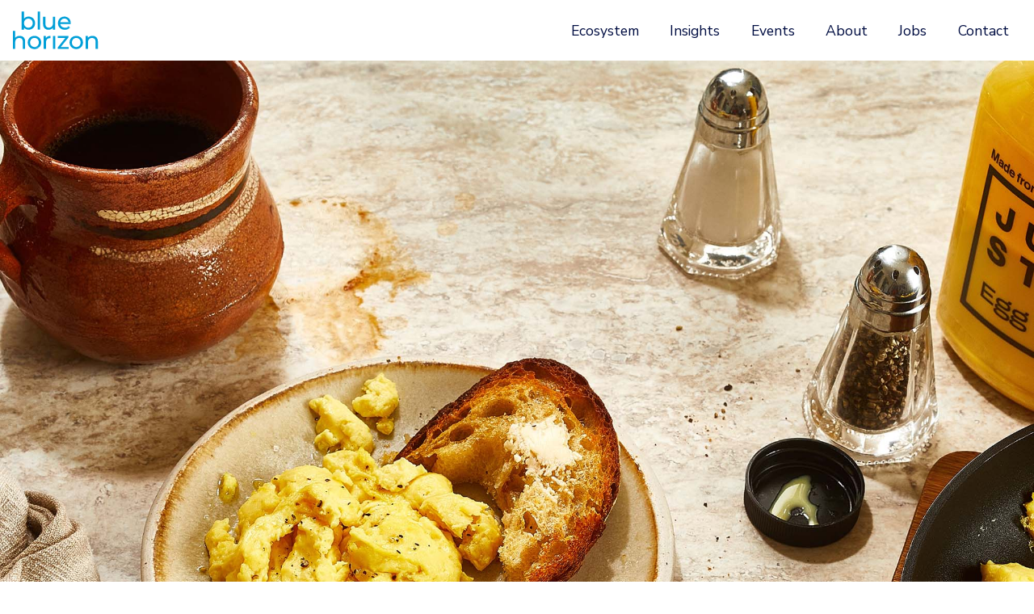

--- FILE ---
content_type: text/html; charset=UTF-8
request_url: https://bluehorizon.com/news-content/just-egg-secures-new-funding-from-non-profit/
body_size: 18603
content:
<!DOCTYPE html>
<html lang="en-US">
<head>
	<meta charset="UTF-8">
	<meta name="viewport" content="width=device-width, initial-scale=1.0, viewport-fit=cover" />		<meta name='robots' content='index, follow, max-image-preview:large, max-snippet:-1, max-video-preview:-1' />

	<!-- This site is optimized with the Yoast SEO plugin v26.6 - https://yoast.com/wordpress/plugins/seo/ -->
	<title>JUST Egg secures new funding from non-profit - Blue Horizon</title>
	<link rel="canonical" href="https://bluehorizon.com/news-content/just-egg-secures-new-funding-from-non-profit/" />
	<meta property="og:locale" content="en_US" />
	<meta property="og:type" content="article" />
	<meta property="og:title" content="JUST Egg secures new funding from non-profit - Blue Horizon" />
	<meta property="og:description" content="Eat Just, Inc, the U.S-based company whose product JUST Egg leads in the plant-based egg space, has secured fresh funding from non-profit and long-term supporters, VegInvest/ Ahimsa Foundation. The president Ahimsa Foundation, which is focused on supporting companies that help remove animals from the food system, said in a statement that “Eat Just and its [&hellip;]" />
	<meta property="og:url" content="https://bluehorizon.com/news-content/just-egg-secures-new-funding-from-non-profit/" />
	<meta property="og:site_name" content="Blue Horizon" />
	<meta property="article:modified_time" content="2023-11-07T16:31:21+00:00" />
	<meta property="og:image" content="https://bluehorizon.com/wp-content/uploads/2023/09/Scramble-lifestyle-static.jpg" />
	<meta property="og:image:width" content="2001" />
	<meta property="og:image:height" content="1601" />
	<meta property="og:image:type" content="image/jpeg" />
	<meta name="twitter:card" content="summary_large_image" />
	<meta name="twitter:label1" content="Est. reading time" />
	<meta name="twitter:data1" content="1 minute" />
	<script type="application/ld+json" class="yoast-schema-graph">{"@context":"https://schema.org","@graph":[{"@type":"WebPage","@id":"https://bluehorizon.com/news-content/just-egg-secures-new-funding-from-non-profit/","url":"https://bluehorizon.com/news-content/just-egg-secures-new-funding-from-non-profit/","name":"JUST Egg secures new funding from non-profit - Blue Horizon","isPartOf":{"@id":"https://bluehorizon.com/#website"},"primaryImageOfPage":{"@id":"https://bluehorizon.com/news-content/just-egg-secures-new-funding-from-non-profit/#primaryimage"},"image":{"@id":"https://bluehorizon.com/news-content/just-egg-secures-new-funding-from-non-profit/#primaryimage"},"thumbnailUrl":"https://bluehorizon.com/wp-content/uploads/2023/09/Scramble-lifestyle-static.jpg","datePublished":"2023-09-03T14:48:57+00:00","dateModified":"2023-11-07T16:31:21+00:00","breadcrumb":{"@id":"https://bluehorizon.com/news-content/just-egg-secures-new-funding-from-non-profit/#breadcrumb"},"inLanguage":"en-US","potentialAction":[{"@type":"ReadAction","target":["https://bluehorizon.com/news-content/just-egg-secures-new-funding-from-non-profit/"]}]},{"@type":"ImageObject","inLanguage":"en-US","@id":"https://bluehorizon.com/news-content/just-egg-secures-new-funding-from-non-profit/#primaryimage","url":"https://bluehorizon.com/wp-content/uploads/2023/09/Scramble-lifestyle-static.jpg","contentUrl":"https://bluehorizon.com/wp-content/uploads/2023/09/Scramble-lifestyle-static.jpg","width":2001,"height":1601,"caption":"JUST Egg secures new funding from non-profit"},{"@type":"BreadcrumbList","@id":"https://bluehorizon.com/news-content/just-egg-secures-new-funding-from-non-profit/#breadcrumb","itemListElement":[{"@type":"ListItem","position":1,"name":"Home","item":"https://bluehorizon.com/"},{"@type":"ListItem","position":2,"name":"JUST Egg secures new funding from non-profit"}]},{"@type":"WebSite","@id":"https://bluehorizon.com/#website","url":"https://bluehorizon.com/","name":"Blue Horizon","description":"The future of food","potentialAction":[{"@type":"SearchAction","target":{"@type":"EntryPoint","urlTemplate":"https://bluehorizon.com/?s={search_term_string}"},"query-input":{"@type":"PropertyValueSpecification","valueRequired":true,"valueName":"search_term_string"}}],"inLanguage":"en-US"}]}</script>
	<!-- / Yoast SEO plugin. -->


<link rel='dns-prefetch' href='//forms.cloudworx.agency' />
<link rel='dns-prefetch' href='//www.googletagmanager.com' />
<link rel="alternate" title="oEmbed (JSON)" type="application/json+oembed" href="https://bluehorizon.com/wp-json/oembed/1.0/embed?url=https%3A%2F%2Fbluehorizon.com%2Fnews-content%2Fjust-egg-secures-new-funding-from-non-profit%2F" />
<style id='wp-img-auto-sizes-contain-inline-css' type='text/css'>
img:is([sizes=auto i],[sizes^="auto," i]){contain-intrinsic-size:3000px 1500px}
/*# sourceURL=wp-img-auto-sizes-contain-inline-css */
</style>
<style id='wp-emoji-styles-inline-css' type='text/css'>

	img.wp-smiley, img.emoji {
		display: inline !important;
		border: none !important;
		box-shadow: none !important;
		height: 1em !important;
		width: 1em !important;
		margin: 0 0.07em !important;
		vertical-align: -0.1em !important;
		background: none !important;
		padding: 0 !important;
	}
/*# sourceURL=wp-emoji-styles-inline-css */
</style>
<link rel='stylesheet' id='wp-block-library-css' href='https://bluehorizon.com/wp-includes/css/dist/block-library/style.min.css?ver=6.9' type='text/css' media='all' />
<style id='classic-theme-styles-inline-css' type='text/css'>
/*! This file is auto-generated */
.wp-block-button__link{color:#fff;background-color:#32373c;border-radius:9999px;box-shadow:none;text-decoration:none;padding:calc(.667em + 2px) calc(1.333em + 2px);font-size:1.125em}.wp-block-file__button{background:#32373c;color:#fff;text-decoration:none}
/*# sourceURL=/wp-includes/css/classic-themes.min.css */
</style>
<style id='global-styles-inline-css' type='text/css'>
:root{--wp--preset--aspect-ratio--square: 1;--wp--preset--aspect-ratio--4-3: 4/3;--wp--preset--aspect-ratio--3-4: 3/4;--wp--preset--aspect-ratio--3-2: 3/2;--wp--preset--aspect-ratio--2-3: 2/3;--wp--preset--aspect-ratio--16-9: 16/9;--wp--preset--aspect-ratio--9-16: 9/16;--wp--preset--color--black: #000000;--wp--preset--color--cyan-bluish-gray: #abb8c3;--wp--preset--color--white: #ffffff;--wp--preset--color--pale-pink: #f78da7;--wp--preset--color--vivid-red: #cf2e2e;--wp--preset--color--luminous-vivid-orange: #ff6900;--wp--preset--color--luminous-vivid-amber: #fcb900;--wp--preset--color--light-green-cyan: #7bdcb5;--wp--preset--color--vivid-green-cyan: #00d084;--wp--preset--color--pale-cyan-blue: #8ed1fc;--wp--preset--color--vivid-cyan-blue: #0693e3;--wp--preset--color--vivid-purple: #9b51e0;--wp--preset--gradient--vivid-cyan-blue-to-vivid-purple: linear-gradient(135deg,rgb(6,147,227) 0%,rgb(155,81,224) 100%);--wp--preset--gradient--light-green-cyan-to-vivid-green-cyan: linear-gradient(135deg,rgb(122,220,180) 0%,rgb(0,208,130) 100%);--wp--preset--gradient--luminous-vivid-amber-to-luminous-vivid-orange: linear-gradient(135deg,rgb(252,185,0) 0%,rgb(255,105,0) 100%);--wp--preset--gradient--luminous-vivid-orange-to-vivid-red: linear-gradient(135deg,rgb(255,105,0) 0%,rgb(207,46,46) 100%);--wp--preset--gradient--very-light-gray-to-cyan-bluish-gray: linear-gradient(135deg,rgb(238,238,238) 0%,rgb(169,184,195) 100%);--wp--preset--gradient--cool-to-warm-spectrum: linear-gradient(135deg,rgb(74,234,220) 0%,rgb(151,120,209) 20%,rgb(207,42,186) 40%,rgb(238,44,130) 60%,rgb(251,105,98) 80%,rgb(254,248,76) 100%);--wp--preset--gradient--blush-light-purple: linear-gradient(135deg,rgb(255,206,236) 0%,rgb(152,150,240) 100%);--wp--preset--gradient--blush-bordeaux: linear-gradient(135deg,rgb(254,205,165) 0%,rgb(254,45,45) 50%,rgb(107,0,62) 100%);--wp--preset--gradient--luminous-dusk: linear-gradient(135deg,rgb(255,203,112) 0%,rgb(199,81,192) 50%,rgb(65,88,208) 100%);--wp--preset--gradient--pale-ocean: linear-gradient(135deg,rgb(255,245,203) 0%,rgb(182,227,212) 50%,rgb(51,167,181) 100%);--wp--preset--gradient--electric-grass: linear-gradient(135deg,rgb(202,248,128) 0%,rgb(113,206,126) 100%);--wp--preset--gradient--midnight: linear-gradient(135deg,rgb(2,3,129) 0%,rgb(40,116,252) 100%);--wp--preset--font-size--small: 13px;--wp--preset--font-size--medium: 20px;--wp--preset--font-size--large: 36px;--wp--preset--font-size--x-large: 42px;--wp--preset--spacing--20: 0.44rem;--wp--preset--spacing--30: 0.67rem;--wp--preset--spacing--40: 1rem;--wp--preset--spacing--50: 1.5rem;--wp--preset--spacing--60: 2.25rem;--wp--preset--spacing--70: 3.38rem;--wp--preset--spacing--80: 5.06rem;--wp--preset--shadow--natural: 6px 6px 9px rgba(0, 0, 0, 0.2);--wp--preset--shadow--deep: 12px 12px 50px rgba(0, 0, 0, 0.4);--wp--preset--shadow--sharp: 6px 6px 0px rgba(0, 0, 0, 0.2);--wp--preset--shadow--outlined: 6px 6px 0px -3px rgb(255, 255, 255), 6px 6px rgb(0, 0, 0);--wp--preset--shadow--crisp: 6px 6px 0px rgb(0, 0, 0);}:where(.is-layout-flex){gap: 0.5em;}:where(.is-layout-grid){gap: 0.5em;}body .is-layout-flex{display: flex;}.is-layout-flex{flex-wrap: wrap;align-items: center;}.is-layout-flex > :is(*, div){margin: 0;}body .is-layout-grid{display: grid;}.is-layout-grid > :is(*, div){margin: 0;}:where(.wp-block-columns.is-layout-flex){gap: 2em;}:where(.wp-block-columns.is-layout-grid){gap: 2em;}:where(.wp-block-post-template.is-layout-flex){gap: 1.25em;}:where(.wp-block-post-template.is-layout-grid){gap: 1.25em;}.has-black-color{color: var(--wp--preset--color--black) !important;}.has-cyan-bluish-gray-color{color: var(--wp--preset--color--cyan-bluish-gray) !important;}.has-white-color{color: var(--wp--preset--color--white) !important;}.has-pale-pink-color{color: var(--wp--preset--color--pale-pink) !important;}.has-vivid-red-color{color: var(--wp--preset--color--vivid-red) !important;}.has-luminous-vivid-orange-color{color: var(--wp--preset--color--luminous-vivid-orange) !important;}.has-luminous-vivid-amber-color{color: var(--wp--preset--color--luminous-vivid-amber) !important;}.has-light-green-cyan-color{color: var(--wp--preset--color--light-green-cyan) !important;}.has-vivid-green-cyan-color{color: var(--wp--preset--color--vivid-green-cyan) !important;}.has-pale-cyan-blue-color{color: var(--wp--preset--color--pale-cyan-blue) !important;}.has-vivid-cyan-blue-color{color: var(--wp--preset--color--vivid-cyan-blue) !important;}.has-vivid-purple-color{color: var(--wp--preset--color--vivid-purple) !important;}.has-black-background-color{background-color: var(--wp--preset--color--black) !important;}.has-cyan-bluish-gray-background-color{background-color: var(--wp--preset--color--cyan-bluish-gray) !important;}.has-white-background-color{background-color: var(--wp--preset--color--white) !important;}.has-pale-pink-background-color{background-color: var(--wp--preset--color--pale-pink) !important;}.has-vivid-red-background-color{background-color: var(--wp--preset--color--vivid-red) !important;}.has-luminous-vivid-orange-background-color{background-color: var(--wp--preset--color--luminous-vivid-orange) !important;}.has-luminous-vivid-amber-background-color{background-color: var(--wp--preset--color--luminous-vivid-amber) !important;}.has-light-green-cyan-background-color{background-color: var(--wp--preset--color--light-green-cyan) !important;}.has-vivid-green-cyan-background-color{background-color: var(--wp--preset--color--vivid-green-cyan) !important;}.has-pale-cyan-blue-background-color{background-color: var(--wp--preset--color--pale-cyan-blue) !important;}.has-vivid-cyan-blue-background-color{background-color: var(--wp--preset--color--vivid-cyan-blue) !important;}.has-vivid-purple-background-color{background-color: var(--wp--preset--color--vivid-purple) !important;}.has-black-border-color{border-color: var(--wp--preset--color--black) !important;}.has-cyan-bluish-gray-border-color{border-color: var(--wp--preset--color--cyan-bluish-gray) !important;}.has-white-border-color{border-color: var(--wp--preset--color--white) !important;}.has-pale-pink-border-color{border-color: var(--wp--preset--color--pale-pink) !important;}.has-vivid-red-border-color{border-color: var(--wp--preset--color--vivid-red) !important;}.has-luminous-vivid-orange-border-color{border-color: var(--wp--preset--color--luminous-vivid-orange) !important;}.has-luminous-vivid-amber-border-color{border-color: var(--wp--preset--color--luminous-vivid-amber) !important;}.has-light-green-cyan-border-color{border-color: var(--wp--preset--color--light-green-cyan) !important;}.has-vivid-green-cyan-border-color{border-color: var(--wp--preset--color--vivid-green-cyan) !important;}.has-pale-cyan-blue-border-color{border-color: var(--wp--preset--color--pale-cyan-blue) !important;}.has-vivid-cyan-blue-border-color{border-color: var(--wp--preset--color--vivid-cyan-blue) !important;}.has-vivid-purple-border-color{border-color: var(--wp--preset--color--vivid-purple) !important;}.has-vivid-cyan-blue-to-vivid-purple-gradient-background{background: var(--wp--preset--gradient--vivid-cyan-blue-to-vivid-purple) !important;}.has-light-green-cyan-to-vivid-green-cyan-gradient-background{background: var(--wp--preset--gradient--light-green-cyan-to-vivid-green-cyan) !important;}.has-luminous-vivid-amber-to-luminous-vivid-orange-gradient-background{background: var(--wp--preset--gradient--luminous-vivid-amber-to-luminous-vivid-orange) !important;}.has-luminous-vivid-orange-to-vivid-red-gradient-background{background: var(--wp--preset--gradient--luminous-vivid-orange-to-vivid-red) !important;}.has-very-light-gray-to-cyan-bluish-gray-gradient-background{background: var(--wp--preset--gradient--very-light-gray-to-cyan-bluish-gray) !important;}.has-cool-to-warm-spectrum-gradient-background{background: var(--wp--preset--gradient--cool-to-warm-spectrum) !important;}.has-blush-light-purple-gradient-background{background: var(--wp--preset--gradient--blush-light-purple) !important;}.has-blush-bordeaux-gradient-background{background: var(--wp--preset--gradient--blush-bordeaux) !important;}.has-luminous-dusk-gradient-background{background: var(--wp--preset--gradient--luminous-dusk) !important;}.has-pale-ocean-gradient-background{background: var(--wp--preset--gradient--pale-ocean) !important;}.has-electric-grass-gradient-background{background: var(--wp--preset--gradient--electric-grass) !important;}.has-midnight-gradient-background{background: var(--wp--preset--gradient--midnight) !important;}.has-small-font-size{font-size: var(--wp--preset--font-size--small) !important;}.has-medium-font-size{font-size: var(--wp--preset--font-size--medium) !important;}.has-large-font-size{font-size: var(--wp--preset--font-size--large) !important;}.has-x-large-font-size{font-size: var(--wp--preset--font-size--x-large) !important;}
:where(.wp-block-post-template.is-layout-flex){gap: 1.25em;}:where(.wp-block-post-template.is-layout-grid){gap: 1.25em;}
:where(.wp-block-term-template.is-layout-flex){gap: 1.25em;}:where(.wp-block-term-template.is-layout-grid){gap: 1.25em;}
:where(.wp-block-columns.is-layout-flex){gap: 2em;}:where(.wp-block-columns.is-layout-grid){gap: 2em;}
:root :where(.wp-block-pullquote){font-size: 1.5em;line-height: 1.6;}
/*# sourceURL=global-styles-inline-css */
</style>
<link rel='stylesheet' id='ascstyle-css' href='https://bluehorizon.com/wp-content/themes/bluehorizon/style.css?ver=1.3.0' type='text/css' media='all' />
<link rel='stylesheet' id='elementor-frontend-css' href='https://bluehorizon.com/wp-content/uploads/elementor/css/custom-frontend.min.css?ver=1766037325' type='text/css' media='all' />
<link rel='stylesheet' id='widget-spacer-css' href='https://bluehorizon.com/wp-content/plugins/elementor/assets/css/widget-spacer.min.css?ver=3.33.5' type='text/css' media='all' />
<link rel='stylesheet' id='widget-icon-list-css' href='https://bluehorizon.com/wp-content/uploads/elementor/css/custom-widget-icon-list.min.css?ver=1766037325' type='text/css' media='all' />
<link rel='stylesheet' id='elementor-icons-css' href='https://bluehorizon.com/wp-content/plugins/elementor/assets/lib/eicons/css/elementor-icons.min.css?ver=5.44.0' type='text/css' media='all' />
<link rel='stylesheet' id='elementor-post-5-css' href='https://bluehorizon.com/wp-content/uploads/elementor/css/post-5.css?ver=1766037326' type='text/css' media='all' />
<link rel='stylesheet' id='elementor-post-33894-css' href='https://bluehorizon.com/wp-content/uploads/elementor/css/post-33894.css?ver=1766130721' type='text/css' media='all' />
<link rel='stylesheet' id='elementor-post-11-css' href='https://bluehorizon.com/wp-content/uploads/elementor/css/post-11.css?ver=1766037326' type='text/css' media='all' />
<link rel='stylesheet' id='elementor-post-36-css' href='https://bluehorizon.com/wp-content/uploads/elementor/css/post-36.css?ver=1766037327' type='text/css' media='all' />
<link rel='stylesheet' id='elementor-post-1229-css' href='https://bluehorizon.com/wp-content/uploads/elementor/css/post-1229.css?ver=1766037400' type='text/css' media='all' />
<link rel='stylesheet' id='elementor-gf-local-roboto-css' href='https://bluehorizon.com/wp-content/uploads/elementor/google-fonts/css/roboto.css?ver=1742483955' type='text/css' media='all' />
<link rel='stylesheet' id='elementor-gf-local-robotoslab-css' href='https://bluehorizon.com/wp-content/uploads/elementor/google-fonts/css/robotoslab.css?ver=1742483958' type='text/css' media='all' />
<link rel='stylesheet' id='elementor-gf-local-robotocondensed-css' href='https://bluehorizon.com/wp-content/uploads/elementor/google-fonts/css/robotocondensed.css?ver=1742483962' type='text/css' media='all' />
<link rel='stylesheet' id='elementor-gf-local-nunito-css' href='https://bluehorizon.com/wp-content/uploads/elementor/google-fonts/css/nunito.css?ver=1742483968' type='text/css' media='all' />
<script type="text/javascript" src="https://bluehorizon.com/wp-includes/js/jquery/jquery.min.js?ver=3.7.1" id="jquery-core-js"></script>
<script type="text/javascript" src="https://bluehorizon.com/wp-includes/js/jquery/jquery-migrate.min.js?ver=3.4.1" id="jquery-migrate-js"></script>

<!-- Google tag (gtag.js) snippet added by Site Kit -->
<!-- Google Analytics snippet added by Site Kit -->
<script type="text/javascript" src="https://www.googletagmanager.com/gtag/js?id=G-BTDMPS95ML" id="google_gtagjs-js" async></script>
<script type="text/javascript" id="google_gtagjs-js-after">
/* <![CDATA[ */
window.dataLayer = window.dataLayer || [];function gtag(){dataLayer.push(arguments);}
gtag("set","linker",{"domains":["bluehorizon.com"]});
gtag("js", new Date());
gtag("set", "developer_id.dZTNiMT", true);
gtag("config", "G-BTDMPS95ML");
//# sourceURL=google_gtagjs-js-after
/* ]]> */
</script>
<link rel="https://api.w.org/" href="https://bluehorizon.com/wp-json/" /><link rel="alternate" title="JSON" type="application/json" href="https://bluehorizon.com/wp-json/wp/v2/news-content/33894" /><link rel="EditURI" type="application/rsd+xml" title="RSD" href="https://bluehorizon.com/xmlrpc.php?rsd" />
<meta name="generator" content="WordPress 6.9" />
<link rel='shortlink' href='https://bluehorizon.com/?p=33894' />
<meta name="generator" content="Site Kit by Google 1.168.0" />
		<script>
		(function(h,o,t,j,a,r){
			h.hj=h.hj||function(){(h.hj.q=h.hj.q||[]).push(arguments)};
			h._hjSettings={hjid:3194471,hjsv:5};
			a=o.getElementsByTagName('head')[0];
			r=o.createElement('script');r.async=1;
			r.src=t+h._hjSettings.hjid+j+h._hjSettings.hjsv;
			a.appendChild(r);
		})(window,document,'//static.hotjar.com/c/hotjar-','.js?sv=');
		</script>
		<link rel="canonical" href="https://bluehorizon.com/news-content/just-egg-secures-new-funding-from-non-profit/" />
<meta name="google-site-verification" content="MCO0-WpkmYsOJ7iw0V-ICMnsVfW4iCRZneK0hF_i-M4"><meta name="generator" content="Elementor 3.33.5; features: additional_custom_breakpoints; settings: css_print_method-external, google_font-enabled, font_display-auto">
			<style>
				.e-con.e-parent:nth-of-type(n+4):not(.e-lazyloaded):not(.e-no-lazyload),
				.e-con.e-parent:nth-of-type(n+4):not(.e-lazyloaded):not(.e-no-lazyload) * {
					background-image: none !important;
				}
				@media screen and (max-height: 1024px) {
					.e-con.e-parent:nth-of-type(n+3):not(.e-lazyloaded):not(.e-no-lazyload),
					.e-con.e-parent:nth-of-type(n+3):not(.e-lazyloaded):not(.e-no-lazyload) * {
						background-image: none !important;
					}
				}
				@media screen and (max-height: 640px) {
					.e-con.e-parent:nth-of-type(n+2):not(.e-lazyloaded):not(.e-no-lazyload),
					.e-con.e-parent:nth-of-type(n+2):not(.e-lazyloaded):not(.e-no-lazyload) * {
						background-image: none !important;
					}
				}
			</style>
			<link rel="icon" href="https://bluehorizon.com/wp-content/uploads/2021/12/cropped-cropped-blue-horizon-group-logo-192x192-1-32x32.png" sizes="32x32" />
<link rel="icon" href="https://bluehorizon.com/wp-content/uploads/2021/12/cropped-cropped-blue-horizon-group-logo-192x192-1-192x192.png" sizes="192x192" />
<link rel="apple-touch-icon" href="https://bluehorizon.com/wp-content/uploads/2021/12/cropped-cropped-blue-horizon-group-logo-192x192-1-180x180.png" />
<meta name="msapplication-TileImage" content="https://bluehorizon.com/wp-content/uploads/2021/12/cropped-cropped-blue-horizon-group-logo-192x192-1-270x270.png" />
</head>
<body class="wp-singular news-content-template-default single single-news-content postid-33894 wp-theme-bluehorizon elementor-default elementor-template-full-width elementor-kit-5 elementor-page elementor-page-33894 elementor-page-1229">
		<header data-elementor-type="header" data-elementor-id="11" class="elementor elementor-11 elementor-location-header" data-elementor-post-type="elementor_library">
					<div class="elementor-element elementor-element-f08e229 elementor-section-full_width elementor-section-height-default elementor-section-height-default elementor-section elementor-top-section" data-id="f08e229" data-element_type="section" data-settings="{&quot;background_background&quot;:&quot;classic&quot;}">
						<div class="elementor-container elementor-column-gap-no">
				<div class="elementor-row">
				<div class="elementor-column elementor-col-100 elementor-top-column elementor-element elementor-element-afba817" data-id="afba817" data-element_type="column" data-settings="{&quot;background_background&quot;:&quot;classic&quot;}">
			<div class="elementor-widget-wrap elementor-element-populated">
						<div class="elementor-element elementor-element-4d3f162 elementor-widget elementor-widget-navigation" data-id="4d3f162" data-element_type="widget" data-widget_type="navigation.default">
				<div class="elementor-widget-container">
					
<header id="blue-horizon-header" class="fixed-top header-internal-page  ">
        <script type="text/javascript">
                            var body = document.body;
            body.classList.add("internal-page");
                    </script>
    <!-- Message -->
        <!-- Navbar -->
    <nav class="navbar  navbar-expand">
        <div class="container-fluid">
            <!-- Logo -->
            <a class="navbar-brand" href="/">
                                    <svg id="logo-internal" width="191px" height="85px" viewBox="0 0 191 85" version="1.1" xmlns="http://www.w3.org/2000/svg" xmlns:xlink="http://www.w3.org/1999/xlink" alt="Blue Horizon">
                        <g id="Design-Master" stroke="none" stroke-width="1" fill="none" fill-rule="evenodd">
                            <g id="Home---Desktop-Copy" transform="translate(-80.000000, -96.000000)" fill="#FFFFFF">
                                <g id="Header-Copy-2" transform="translate(0.000000, 42.000000)">
                                    <g id="BH-logo" transform="translate(80.427040, 54.500000)">
                                        <polygon id="Fill-1" points="55.6861735 40.4184681 60.8047766 40.4184681 60.8047766 0.00222942865 55.6861735 0.00222942865"></polygon>
                                        <polygon id="Fill-2" points="94.816775 11.5927813 89.5982605 11.5927813 89.5982605 26.5299533 89.4496319 28.6933248 88.2523462 32.2356392 85.8990604 34.7127822 82.6374888 35.9678679 80.6805459 36.1247536 78.9052601 35.9926393 76.0235171 34.9109536 74.0335456 32.7640964 73.0261742 29.5933534 72.8940599 27.6198962 72.8940599 11.5927813 67.6755454 11.5927813 67.6755454 28.2226676 67.881974 31.1374392 68.5012597 33.6806393 70.9949169 37.6192966 74.9253171 40.0138681 77.34466 40.6166395 80.0777744 40.814811 81.5723173 40.7322395 84.3880032 40.1212109 86.9394604 38.9074109 89.0202605 37.181668 89.8707462 36.1247536 89.8707462 40.4845252 94.816775 40.4845252"></polygon>
                                        <polygon id="Fill-3" points="115.327519 11.2955241 111.405376 11.7661813 107.904347 13.1781528 104.973061 15.4323529 102.743632 18.437953 101.339918 22.0215531 100.869261 26.0180104 100.993118 28.0905533 101.950947 31.9053535 103.866604 35.2494965 106.591461 37.8835251 110.09249 39.7331252 114.13849 40.6744395 116.359661 40.7982967 118.110176 40.7239824 121.36349 40.1212109 124.25349 38.9239252 126.68109 37.181668 127.614148 36.2155822 116.524804 36.2155822 114.493547 36.0669536 110.942976 34.9109536 108.152061 32.6484964 106.475861 29.5768391 106.087775 27.7602676 129.463748 27.7602676 129.529805 27.1079533 129.571091 26.5794961 129.571091 26.1831533 129.455491 24.0610675 129.447233 24.0032675 106.087775 24.0032675 106.434575 22.2362388 107.920861 19.2388959 110.389747 17.0012101 113.527461 15.8534672 115.327519 15.7130957 125.805833 15.7130957 125.574633 15.4323529 122.69289 13.1781528 119.233147 11.7661813 117.334004 11.4111241"></polygon>
                                        <polygon id="Fill-4" points="124.839748 32.7228107 123.138776 34.2503821 121.181833 35.340325 118.977176 36.0008965 116.524804 36.2155822 127.614148 36.2155822 127.72149 36.1082394"></polygon>
                                        <polygon id="Fill-5" points="125.805833 15.7130957 115.327519 15.7130957 117.127576 15.8534672 118.770747 16.2910958 121.602947 18.033353 123.609433 20.6838959 124.567262 24.0032675 129.447233 24.0032675 129.116948 22.0628388 128.547205 20.1884673 127.746262 18.437953 126.747148 16.8443243"></polygon>
                                        <polygon id="Fill-6" points="44.2749668 54.9673066 40.6170524 56.3792781 37.5453951 58.6260468 35.233395 61.6143069 33.7801378 65.1896499 33.2929664 69.2191357 33.4168235 71.2916787 34.3829093 75.0899645 36.2977408 78.4093361 38.9903952 81.0433647 42.3915124 82.9268191 46.2649383 83.8755649 48.3705098 83.999422 50.4760813 83.8755649 54.3404243 82.9268191 57.7175959 81.0433647 59.5011388 79.4167075 48.3705098 79.4167075 47.0163383 79.3341361 44.514424 78.6991618 42.326281 77.4275618 40.5757667 75.6266788 39.3124238 73.331193 38.675798 70.6732186 38.5932266 69.2191357 38.675798 67.7667042 39.3124238 65.1070784 40.5757667 62.8115926 42.326281 61.0280497 44.514424 59.7812211 47.0163383 59.1545039 48.3705098 59.0801896 59.5498559 59.0801896 59.1460816 58.6260468 56.0991958 56.3792781 52.4660528 54.9673066 50.4760813 54.6130752 48.3705098 54.4966495"></polygon>
                                        <polygon id="Fill-7" points="59.5505165 59.0796116 48.3703447 59.0796116 49.7327733 59.1539259 51.0126305 59.3933831 53.3741734 60.3346974 55.3476306 61.8540117 56.8421736 63.9017832 57.7834879 66.3871833 58.0972593 69.2193834 58.0146879 70.6726406 57.387145 73.3314407 56.1485735 75.6269265 54.4145735 77.4269838 52.2264305 78.6985838 49.7327733 79.3343838 48.3703447 79.4169553 59.5009737 79.4169553 61.4579166 76.8242123 62.9111738 73.2488693 63.3983452 69.2193834 63.2744881 67.1468405 62.9111738 65.1898976 62.3084023 63.3485547 61.4579166 61.6145546 60.3927451 60.0291831"></polygon>
                                        <polygon id="Fill-8" points="80.8621205 54.8268526 77.9060632 55.8020212 75.5692917 57.4113384 73.8765773 59.6085642 73.8765773 54.7698783 68.8644914 54.7698783 68.8644914 83.6038223 74.0912631 83.6038223 74.0912631 69.2438246 74.2481488 67.0399931 75.4619488 63.4307958 77.8482632 60.9297071 81.184149 59.6572814 83.1906348 59.5003957 83.7025777 59.5003957 84.0989206 59.5177357 84.3961777 59.5581957 84.3961777 54.4965669"></polygon>
                                        <polygon id="Fill-9" points="89.7716605 83.6198411 94.9232921 83.6198411 94.9232921 54.6942429 89.7716605 54.6942429"></polygon>
                                        <polygon id="Fill-10" points="100.472918 54.7696306 100.472918 59.0798594 117.54869 59.0798594 100.472918 80.2924601 100.472918 83.6696317 124.691119 83.6696317 124.691119 79.359403 107.185975 79.359403 124.25349 58.2046022 124.25349 54.7696306"></polygon>
                                        <polygon id="Fill-11" points="139.843142 54.6128275 135.970542 55.5533161 132.576856 57.4111733 129.885027 60.0286877 127.977627 63.3480592 127.011541 67.1463451 126.886858 69.218888 127.011541 71.2922567 127.977627 75.0897168 129.885027 78.4099141 132.576856 81.043117 135.970542 82.9265714 139.843142 83.8753171 141.948713 84 144.045202 83.8753171 147.902114 82.9265714 151.279285 81.043117 153.954599 78.4099141 155.862 75.0897168 156.828085 71.2922567 156.951942 69.218888 156.463945 65.1902279 155.011514 61.6148849 153.104114 59.0799419 151.659114 57.7340276 151.659114 69.218888 151.576542 70.6729709 150.948999 73.3309453 149.718685 75.6264311 147.983859 77.427314 145.796542 78.6989141 143.302059 79.3338884 141.948713 79.4164598 140.594542 79.3338884 138.092627 78.6989141 135.904485 77.427314 134.161402 75.6264311 132.898059 73.3309453 132.263084 70.6729709 132.180513 69.218888 132.263084 67.7664565 132.898059 65.1076564 134.161402 62.8121706 135.904485 61.0286277 138.092627 59.7817991 140.594542 59.1542562 141.948713 59.0799419 143.302059 59.1542562 145.796542 59.7817991 147.983859 61.0286277 149.718685 62.8121706 150.948999 65.1076564 151.576542 67.7664565 151.659114 69.218888 151.659114 57.7340276 147.902114 55.5533161 144.045202 54.6128275 141.948713 54.4972275"></polygon>
                                        <polygon id="Fill-12" points="175.068115 54.7941543 172.186372 55.6941829 169.766203 57.1474401 167.908346 59.1208974 167.908346 54.7693829 162.897086 54.7693829 162.897086 83.6033268 168.131289 83.6033268 168.131289 68.7487263 168.279917 66.5770976 169.511057 63.0265261 171.921317 60.5658974 175.274543 59.3273259 177.281029 59.1786974 179.055489 59.3108116 181.945489 60.367726 183.944543 62.4898118 184.951915 65.6440405 185.074946 67.6092405 185.074946 83.6033268 190.310801 83.6033268 190.310801 67.0064691 190.104372 64.1247261 189.501601 61.6062974 187.065744 57.6758973 183.259201 55.2895829 180.930686 54.6950686 178.321429 54.4968972"></polygon>
                                        <polygon id="Fill-13" points="0 43.1595093 0 83.6038223 5.23502877 83.6038223 5.23502877 68.7236246 5.38365734 66.5437388 6.61397168 62.9849101 9.02505748 60.5242814 12.3774576 59.2857099 14.3922005 59.1288242 16.1592292 59.2609385 19.0492293 60.32611 21.0474579 62.4481958 22.0548294 65.6115073 22.1869437 67.5758817 22.1869437 83.6038223 27.4137153 83.6038223 27.4137153 66.9813674 27.2155439 64.0831101 26.6045153 61.5646814 24.1769152 57.6342813 20.362115 55.2397098 15.4243434 54.447024 13.8307148 54.5130812 10.8746575 55.0910812 8.24888602 56.2223098 6.11028594 57.8250213 5.23502877 58.8067956 5.23502877 43.1595093"></polygon>
                                        <polygon id="Fill-14" points="19.7921245 0 19.7921245 40.4434872 24.8050361 40.4434872 24.8050361 35.8607728 25.7290104 36.9911757 27.9419248 38.81683 30.5850363 40.0636586 33.5320107 40.6912015 35.1008679 40.7655158 37.1486394 40.6499158 40.9056395 39.7242901 44.2010654 37.89203 46.0250683 36.1910585 46.8020655 35.2910299 47.8342084 33.7130898 48.6516655 31.9716583 49.2461798 30.105544 49.5921541 28.1155725 49.7077541 26.0017438 49.2461798 21.897118 47.8342084 18.3143435 46.0333254 15.861972 44.4240082 14.3509148 44.4240082 26.0017438 44.3414368 27.455001 43.7048111 30.1138011 42.4414682 32.4092869 40.7000367 34.201087 38.5193252 35.472687 36.0264936 36.1084871 34.6723222 36.1910585 33.334665 36.1084871 32.0622392 35.8682042 32.0457249 35.8607728 30.8566963 35.472687 28.6528648 34.201087 26.9097819 32.4092869 25.6712104 30.105544 25.0436675 27.455001 24.9693532 26.0017438 25.0436675 24.5402295 25.6712104 21.8814294 26.9097819 19.593375 28.6528648 17.8098321 30.8566963 16.5638292 33.334665 15.9362863 33.7466964 15.9115149 34.6723222 15.861972 37.3055251 16.1749177 39.6596366 17.1170578 41.6322681 18.6355464 43.144151 20.6841436 44.1011539 23.168718 44.4240082 26.0017438 44.4240082 14.3509148 40.9056395 12.3279147 37.1486394 11.3948576 35.1008679 11.2784319 33.5815535 11.3527461 30.7163249 11.9390033 28.1326648 13.1123433 25.9436961 14.8372606 25.0197218 15.9115149 25.0197218 0"></polygon>
                                    </g>
                                </g>
                            </g>
                        </g>
                    </svg>
                            </a>
            <!-- Toggle -->
            <a class="toggle-menu-overlay ml-auto" href="javascript:void(0)">
                <svg class="hamburger" viewBox="0 0 30 30">
                    <line class="line01" x1="0" y1="10" x2="30" y2="10" stroke-linecap="round" stroke="currentColor" />
                    <line class="line02" x1="0" y1="20" x2="20" y2="20" stroke-linecap="round" stroke="currentColor" />
                </svg>
            </a>
            <!-- Menu -->
            <ul class="navbar-nav d-none d-lg-flex ml-auto">
                                                                                    <!-- Normal Link -->
                        <li class="nav-item">
                            <a class="nav-link  " href="/portfolio/" >
                                Ecosystem                            </a>
                        </li>
                                                                                                        <!-- Normal Link -->
                        <li class="nav-item">
                            <a class="nav-link  " href="/insights/" >
                                Insights                            </a>
                        </li>
                                                                                                        <!-- Normal Link -->
                        <li class="nav-item">
                            <a class="nav-link  " href="https://bluehorizon.com/events/" >
                                Events                            </a>
                        </li>
                                                                                                        <!-- Normal Link -->
                        <li class="nav-item">
                            <a class="nav-link  " href="/about/" >
                                About                            </a>
                        </li>
                                                                                                        <!-- Normal Link -->
                        <li class="nav-item">
                            <a class="nav-link  " href="/jobs/" >
                                Jobs                            </a>
                        </li>
                                                                                                        <!-- Normal Link -->
                        <li class="nav-item">
                            <a class="nav-link  " href="/contact" >
                                Contact                            </a>
                        </li>
                                                </ul>
        </div>
    </nav>
    <!-- Subheader -->
    </header>
<!-- Menu Overlay -->
<div class="menu-overlay header-internal-page">
    <!-- Overlay to close -->
    <div class="menu-layer-overlay"></div>
    <!-- Container -->
    <div class="menu-overlay-container">
        <!-- <a href="" class="menu-overlay-close">
            <svg class="hamburger-overlay" viewBox="0 0 30 30">
                <line class="line01" x1="5" y1="5" x2="25" y2="25" stroke-linecap="round" stroke="currentColor"></line>
                <line class="line02" x1="5" y1="25" x2="25" y2="5" stroke-linecap="round" stroke="currentColor"></line>
            </svg>
        </a> -->
        <!-- Menu -->
        <ul class="navigation">
                                                                    <li>
                        <a class="" href="/portfolio/" >
                            Ecosystem                        </a>
                    </li>
                                                                                    <li>
                        <a class="" href="/insights/" >
                            Insights                        </a>
                    </li>
                                                                                    <li>
                        <a class="" href="https://bluehorizon.com/events/" >
                            Events                        </a>
                    </li>
                                                                                    <li>
                        <a class="" href="/about/" >
                            About                        </a>
                    </li>
                                                                                    <li>
                        <a class="" href="/jobs/" >
                            Jobs                        </a>
                    </li>
                                                                                    <li>
                        <a class="" href="/contact" >
                            Contact                        </a>
                    </li>
                            
        </ul>
        <!-- Newsletter -->
        <div class="newsletter-box">
            <h6 class="text-dark">Subscribe to <br>"The Horizon"</h6>
            <p class="text-dark ">A periodic collection <br>of news & ideas.</p>
            <!-- Arrow -->
            <!-- Big Arrow -->
            <div class="big-arrow-content">
                <svg class="big-arrow" width="26px" height="47px" viewBox="0 0 26 47" version="1.1" xmlns="http://www.w3.org/2000/svg" xmlns:xlink="http://www.w3.org/1999/xlink">
                    <g id="Symbols" stroke="none" stroke-width="1" fill="none" fill-rule="evenodd">
                        <g id="BH_Footer-Oct31" transform="translate(-473.000000, -73.000000)" fill="#00B4F0">
                            <polygon id="Fill-1" transform="translate(485.790263, 96.500000) scale(-1, 1) rotate(90.000000) translate(-485.790263, -96.500000) " points="463 84 485.790526 109 508.580526 84"></polygon>
                        </g>
                    </g>
                </svg>
            </div>
            <!-- Form -->
            <div class="newsletter-box-form">
                <div class="input-group">
                    <input type="email" class="form-control" placeholder="Sign up with your email" aria-label="Sign up with your email" aria-describedby="button-addon2">
                    <button class="btn btn-primary" type="button" id="button-addon2">SUBMIT</button>
                </div>
            </div>
        </div>
    </div>
</div>				</div>
				</div>
				<div class="elementor-element elementor-element-71ebac7 elementor-widget elementor-widget-html" data-id="71ebac7" data-element_type="widget" data-widget_type="html.default">
				<div class="elementor-widget-container">
					<script src="https://cmp.osano.com/6oqPuUHOgSPdbRk7/3d3fed66-a51c-409f-8c58-035ffef467de/osano.js"></script>				</div>
				</div>
					</div>
		</div>
						</div>
			</div>
		</div>
				</header>
				<div data-elementor-type="single-post" data-elementor-id="1229" class="elementor elementor-1229 elementor-location-single post-33894 news-content type-news-content status-publish has-post-thumbnail hentry category-industry category-news" data-elementor-post-type="elementor_library">
			<div class="elementor-element elementor-element-f984dcb e-con-full e-flex e-con e-parent" data-id="f984dcb" data-element_type="container">
		<div class="elementor-element elementor-element-d0a8369 e-con-full e-flex e-con e-child" data-id="d0a8369" data-element_type="container">
				<div class="elementor-element elementor-element-37644e3 elementor-hidden-desktop elementor-widget elementor-widget-post-image-bh" data-id="37644e3" data-element_type="widget" data-settings="{&quot;type&quot;:&quot;normal&quot;}" data-widget_type="post-image-bh.default">
				<div class="elementor-widget-container">
					<div class="post-image-header normal">
    <img src="https://bluehorizon.com/wp-content/uploads/2023/09/Scramble-lifestyle-static.jpg" />
    </div>				</div>
				</div>
				</div>
				</div>
		<div class="elementor-element elementor-element-85d858c e-con-full e-flex e-con e-parent" data-id="85d858c" data-element_type="container">
		<div class="elementor-element elementor-element-9f7e465 e-con-full e-flex e-con e-child" data-id="9f7e465" data-element_type="container">
				<div class="elementor-element elementor-element-cac33ba elementor-widget__width-inherit elementor-widget elementor-widget-post-header-back" data-id="cac33ba" data-element_type="widget" data-widget_type="post-header-back.default">
				<div class="elementor-widget-container">
					
<section class="post-header-back">
    <div class="container-fluid">
        <div class="content-80">
            <div class="row">
                <div class="col-lg-12">
                    <!-- CTA -->
                                            <!-- Button -->
                        <a href="/insights/">
                            <svg width="9px" height="16px" viewBox="0 0 9 16" version="1.1" xmlns="http://www.w3.org/2000/svg" xmlns:xlink="http://www.w3.org/1999/xlink">
                                <g id="Design-Master" stroke="none" stroke-width="1" fill="none" fill-rule="evenodd">
                                    <g id="Career---job-desc" transform="translate(-100.000000, -128.000000)" fill="currentColor">
                                        <polygon id="Fill-1" transform="translate(104.500000, 136.113599) scale(1, -1) rotate(90.000000) translate(-104.500000, -136.113599) " points="97 132 104.500087 140.227198 112 132"></polygon>
                                    </g>
                                </g>
                            </svg>
                            Back to News                        </a>
                                    </div>
            </div>
        </div>
    </div>
</section>				</div>
				</div>
				</div>
				</div>
		<div class="elementor-element elementor-element-4555d42 e-con-full e-flex e-con e-parent" data-id="4555d42" data-element_type="container">
		<div class="elementor-element elementor-element-3ddd2f6 e-con-full e-flex e-con e-child" data-id="3ddd2f6" data-element_type="container">
				<div class="elementor-element elementor-element-c734e57 elementor-widget elementor-widget-post-header" data-id="c734e57" data-element_type="widget" data-settings="{&quot;type&quot;:&quot;normal&quot;}" data-widget_type="post-header.default">
				<div class="elementor-widget-container">
					
<section class="section-post-header normal">
    <div class="container-fluid">
        <div class="content-80">
            <div class="row section-caption">
                <div class="col-lg-6 col-xl-7 d-flex">
                    <div class="section-caption-title">
                        <h6 class="h7 text-uppercase text-primary">
                            Industry                        </h6>
                                                    <h3 class="font-responsive-h3 text-uppercase text-lightblue">
                                JUST Egg secures new funding from non-profit                            </h3>
                        
                    </div>
                </div>
                <div class="col-lg-6 col-xl-5 d-lg-flex flex-lg-column d-none">
                    <div class="section-caption-image">
                        <img src="https://bluehorizon.com/wp-content/uploads/2023/09/Scramble-lifestyle-static.jpg" />
                    </div>
                                    </div>
            </div>
        </div>
    </div>
</section>				</div>
				</div>
				</div>
				</div>
		<div class="elementor-element elementor-element-7a0a990 e-flex e-con-boxed e-con e-parent" data-id="7a0a990" data-element_type="container" id="post-content">
					<div class="e-con-inner">
		<div class="elementor-element elementor-element-a006023 e-con-full e-flex e-con e-child" data-id="a006023" data-element_type="container">
				<div class="elementor-element elementor-element-07ee7db elementor-widget elementor-widget-theme-post-content" data-id="07ee7db" data-element_type="widget" data-widget_type="theme-post-content.default">
				<div class="elementor-widget-container">
							<div data-elementor-type="wp-post" data-elementor-id="33894" class="elementor elementor-33894" data-elementor-post-type="news-content">
						<div class="elementor-element elementor-element-fb07c84 elementor-section-full_width elementor-section-height-default elementor-section-height-default elementor-section elementor-top-section" data-id="fb07c84" data-element_type="section">
						<div class="elementor-container elementor-column-gap-no">
				<div class="elementor-row">
				<div class="elementor-column elementor-col-100 elementor-top-column elementor-element elementor-element-3c3582b" data-id="3c3582b" data-element_type="column">
			<div class="elementor-widget-wrap elementor-element-populated">
						<div class="elementor-element elementor-element-f022806 elementor-widget elementor-widget-text-editor" data-id="f022806" data-element_type="widget" data-widget_type="text-editor.default">
				<div class="elementor-widget-container">
									<p></p><p>Eat Just, Inc, the U.S-based company whose product JUST Egg leads in the plant-based egg space, has secured fresh funding from non-profit and long-term supporters, VegInvest/ Ahimsa Foundation.</p><p>The president Ahimsa Foundation, which is focused on supporting companies that help remove animals from the food system, said in a statement that “Eat Just and its leadership in the industry play a critical part in building a kinder, safer food system. We’re proud of this investment and the continued partnership to make products that consumers love without causing the harm inherent in animal agriculture.”</p><p>Eat Just has raised over $850 million in funding but now this new funding aims to support Eat Just’s work in improving product quality, costs and logistics to drive profitability and sustainability. Up until now, JUST Egg has successfully sold the equivalent of 400 million eggs, saving more than 14 billion gallons of water, 69 million kilograms of CO2e, and 21,000 acres of land.</p><p>Read more on Green Queen: <a href="https://www.greenqueen.com.hk/plant-based-egg-eat-just-new-funding/" target="_blank" rel="noopener"><u>greenqueen.com</u></a></p><p></p>								</div>
				</div>
					</div>
		</div>
						</div>
			</div>
		</div>
				</div>
						</div>
				</div>
				</div>
					</div>
				</div>
		<div class="elementor-element elementor-element-78cc55b e-con-full e-flex e-con e-parent" data-id="78cc55b" data-element_type="container">
		<div class="elementor-element elementor-element-85364df e-con-full e-flex e-con e-child" data-id="85364df" data-element_type="container">
				<div class="elementor-element elementor-element-7022a91 elementor-widget elementor-widget-spacer" data-id="7022a91" data-element_type="widget" data-widget_type="spacer.default">
				<div class="elementor-widget-container">
							<div class="elementor-spacer">
			<div class="elementor-spacer-inner"></div>
		</div>
						</div>
				</div>
				</div>
				</div>
		<div class="elementor-element elementor-element-9a0e00d e-con-full e-flex e-con e-parent" data-id="9a0e00d" data-element_type="container">
		<div class="elementor-element elementor-element-a572709 e-con-full e-flex e-con e-child" data-id="a572709" data-element_type="container">
				<div class="elementor-element elementor-element-471ba6f elementor-widget__width-inherit elementor-widget elementor-widget-post-header-back" data-id="471ba6f" data-element_type="widget" data-widget_type="post-header-back.default">
				<div class="elementor-widget-container">
					
<section class="post-header-back">
    <div class="container-fluid">
        <div class="content-80">
            <div class="row">
                <div class="col-lg-12">
                    <!-- CTA -->
                                            <!-- Button -->
                        <a href="/insights/">
                            <svg width="9px" height="16px" viewBox="0 0 9 16" version="1.1" xmlns="http://www.w3.org/2000/svg" xmlns:xlink="http://www.w3.org/1999/xlink">
                                <g id="Design-Master" stroke="none" stroke-width="1" fill="none" fill-rule="evenodd">
                                    <g id="Career---job-desc" transform="translate(-100.000000, -128.000000)" fill="currentColor">
                                        <polygon id="Fill-1" transform="translate(104.500000, 136.113599) scale(1, -1) rotate(90.000000) translate(-104.500000, -136.113599) " points="97 132 104.500087 140.227198 112 132"></polygon>
                                    </g>
                                </g>
                            </svg>
                            Back to News                        </a>
                                    </div>
            </div>
        </div>
    </div>
</section>				</div>
				</div>
				</div>
				</div>
		<div class="elementor-element elementor-element-e25a240 e-con-full e-flex e-con e-parent" data-id="e25a240" data-element_type="container">
		<div class="elementor-element elementor-element-fdff84b e-con-full e-flex e-con e-child" data-id="fdff84b" data-element_type="container">
				<div class="elementor-element elementor-element-a5c29f7 elementor-widget elementor-widget-spacer" data-id="a5c29f7" data-element_type="widget" data-widget_type="spacer.default">
				<div class="elementor-widget-container">
							<div class="elementor-spacer">
			<div class="elementor-spacer-inner"></div>
		</div>
						</div>
				</div>
				</div>
				</div>
				</div>
				<footer data-elementor-type="footer" data-elementor-id="36" class="elementor elementor-36 elementor-location-footer" data-elementor-post-type="elementor_library">
			<div class="elementor-element elementor-element-a35fa08 e-con-full e-flex e-con e-parent" data-id="a35fa08" data-element_type="container" data-settings="{&quot;background_background&quot;:&quot;classic&quot;}">
		<div class="elementor-element elementor-element-13733fa e-con-full e-flex e-con e-child" data-id="13733fa" data-element_type="container" data-settings="{&quot;background_background&quot;:&quot;classic&quot;}">
		<div class="elementor-element elementor-element-e201a8a e-con-full e-flex e-con e-child" data-id="e201a8a" data-element_type="container" data-settings="{&quot;background_background&quot;:&quot;classic&quot;}">
				<div class="elementor-element elementor-element-3225498 elementor-widget elementor-widget-text-editor" data-id="3225498" data-element_type="widget" data-widget_type="text-editor.default">
				<div class="elementor-widget-container">
									<h6>SUBSCRIBE TO THE &#8220;BLUE HORIZON NEWSLETTER&#8221;</h6>								</div>
				</div>
				<div class="elementor-element elementor-element-9f9c669 elementor-widget elementor-widget-text-editor" data-id="9f9c669" data-element_type="widget" data-widget_type="text-editor.default">
				<div class="elementor-widget-container">
									A periodic collection<br>
of news &amp; ideas								</div>
				</div>
				</div>
				</div>
		<div class="elementor-element elementor-element-b4bc843 e-con-full e-flex e-con e-child" data-id="b4bc843" data-element_type="container" data-settings="{&quot;background_background&quot;:&quot;classic&quot;}">
		<div class="elementor-element elementor-element-dc2531e e-con-full elementor-hidden-mobile e-flex e-con e-child" data-id="dc2531e" data-element_type="container" data-settings="{&quot;background_background&quot;:&quot;classic&quot;}">
				<div class="elementor-element elementor-element-cbf5354 elementor-widget elementor-widget-html" data-id="cbf5354" data-element_type="widget" data-widget_type="html.default">
				<div class="elementor-widget-container">
					<svg class="big-arrow" width="26px" height="47px" viewBox="0 0 26 47" version="1.1" xmlns="http://www.w3.org/2000/svg" xmlns:xlink="http://www.w3.org/1999/xlink">
                            <g id="Symbols" stroke="none" stroke-width="1" fill="none" fill-rule="evenodd">
                                <g id="BH_Footer-Oct31" transform="translate(-473.000000, -73.000000)" fill="#00B4F0">
                                    <polygon id="Fill-1" transform="translate(485.790263, 96.500000) scale(-1, 1) rotate(90.000000) translate(-485.790263, -96.500000) " points="463 84 485.790526 109 508.580526 84"></polygon>
                                </g>
                            </g>
                        </svg>				</div>
				</div>
				</div>
				</div>
		<div class="elementor-element elementor-element-b031474 e-con-full e-flex e-con e-child" data-id="b031474" data-element_type="container" data-settings="{&quot;background_background&quot;:&quot;classic&quot;}">
		<div class="elementor-element elementor-element-64d42a3 e-con-full e-flex e-con e-child" data-id="64d42a3" data-element_type="container" data-settings="{&quot;background_background&quot;:&quot;classic&quot;}">
				<div class="elementor-element elementor-element-52cbe90 elementor-widget elementor-widget-shortcode" data-id="52cbe90" data-element_type="widget" data-widget_type="shortcode.default">
				<div class="elementor-widget-container">
							<div class="elementor-shortcode">    <style>
		.confirmation-message {
    background-color: #aee6f9;
    color: #1178e1;
    padding: 10px;
    border-radius: 5px;
    text-align: center;
    max-width: 600px;
    margin: 10px auto;
    display: block;
    font-weight: bold;
}
		
        #email-submission-form {
            display: flex;
			flex-direction: column;
    		align-items: start;
    		text-align: center;
    		max-width: 600px;
    		margin: 10px;
        }
		
		input, button, select, optgroup, textarea {
    margin-bottom: 10px;
    font-family: inherit;
    font-size: inherit;
    line-height: inherit;
}
		
		

        /* Basic button styling */
        #email-submission-form button {			
		background-color: var(--e-global-color-24d2696);
    	font-family: "Anton", Sans-serif;
    	font-size: 16px;
    	color: white;
    	font-weight: 500;
		margin-top: -10px;
    	text-transform: uppercase;
    	font-style: normal;
    	border-style: none;
    	border-radius: 0px 0px 0px 0px;
    	padding: 7px 40px 7px 40px;
			transition: background-color 0.3s ease, transform 0.2s ease, filter 0.3s ease;
        }

        /* Darker on hover */
        #email-submission-form button:hover {
            background-color: #6b003e;
        }

        /* Click effect */
        #email-submission-form button:active {
            transform: scale(0.95);
        }
		
		.spinner {
        border: 4px solid rgba(0, 0, 0, 0.1);
        width: 25px;
        height: 25px;
        border-radius: 50%;
        border-left-color: #000;
        animation: spin 1s linear infinite;
    }

    @keyframes spin {
        from { transform: rotate(0deg); }
        to { transform: rotate(360deg); }
    }
		
    </style>

    <script src="https://www.google.com/recaptcha/api.js" async defer></script>
<p id="confirmation-message"></p>
<form id="email-submission-form">
    <input type="email" name="user_email" id="user_email" required placeholder="Enter your email">
    <div class="g-recaptcha" data-sitekey="6LdRqfkqAAAAAO_KXL6s0JHJ7eSPBS5cCof12pjU"></div><br>

    <button type="submit">Submit</button>
	<div id="loading-spinner" style="display: none; margin-top: 10px;">
        <div class="spinner"></div>
    </div>
</form>


<script>
    document.getElementById('email-submission-form').addEventListener('submit', function(e) {
        e.preventDefault();
        let emailInput = document.getElementById('user_email');
        let confirmationMessage = document.getElementById('confirmation-message');
        let spinner = document.getElementById('loading-spinner');

        let recaptchaResponse = grecaptcha.getResponse();

        if (!recaptchaResponse) {
            confirmationMessage.innerText = "Please complete the reCAPTCHA.";
            return;
        }

        // Show loading spinner
        spinner.style.display = "block";

        let formData = new FormData();
        formData.append('action', 'process_email_submission');
        formData.append('user_email', emailInput.value);
        formData.append('g-recaptcha-response', recaptchaResponse); 

        fetch('https://bluehorizon.com/wp-admin/admin-ajax.php', {
            method: 'POST',
            body: formData
        })
        .then(response => response.json())
        .then(data => {
            confirmationMessage.innerHTML = `<span class="confirmation-message">${data.message}</span>`;
            emailInput.value = ""; 
            spinner.style.display = "none"; 
            grecaptcha.reset();
        })
        .catch(error => {
            console.error('Error:', error);
            spinner.style.display = "none";
        });
    });
</script>
    </div>
						</div>
				</div>
				</div>
				</div>
				</div>
		<div class="elementor-element elementor-element-d739330 e-con-full e-flex e-con e-parent" data-id="d739330" data-element_type="container">
		<div class="elementor-element elementor-element-2584021 e-con-full e-flex e-con e-child" data-id="2584021" data-element_type="container" data-settings="{&quot;background_background&quot;:&quot;classic&quot;}">
		<div class="elementor-element elementor-element-78f1a71 e-con-full elementor-hidden-mobile e-flex e-con e-child" data-id="78f1a71" data-element_type="container" data-settings="{&quot;background_background&quot;:&quot;classic&quot;}">
				<div class="elementor-element elementor-element-899691a elementor-widget elementor-widget-spacer" data-id="899691a" data-element_type="widget" data-widget_type="spacer.default">
				<div class="elementor-widget-container">
							<div class="elementor-spacer">
			<div class="elementor-spacer-inner"></div>
		</div>
						</div>
				</div>
				</div>
		<div class="elementor-element elementor-element-c6eca26 e-con-full elementor-hidden-mobile e-flex e-con e-child" data-id="c6eca26" data-element_type="container" data-settings="{&quot;background_background&quot;:&quot;classic&quot;}">
				<div class="elementor-element elementor-element-25df24d elementor-widget elementor-widget-spacer" data-id="25df24d" data-element_type="widget" data-widget_type="spacer.default">
				<div class="elementor-widget-container">
							<div class="elementor-spacer">
			<div class="elementor-spacer-inner"></div>
		</div>
						</div>
				</div>
				</div>
				</div>
		<div class="elementor-element elementor-element-0f6305d e-con-full e-flex e-con e-child" data-id="0f6305d" data-element_type="container" data-settings="{&quot;background_background&quot;:&quot;classic&quot;}">
				<div class="elementor-element elementor-element-6ca2428 elementor-icon-list--layout-traditional elementor-list-item-link-full_width elementor-widget elementor-widget-icon-list" data-id="6ca2428" data-element_type="widget" data-widget_type="icon-list.default">
				<div class="elementor-widget-container">
							<ul class="elementor-icon-list-items">
							<li class="elementor-icon-list-item">
										<span class="elementor-icon-list-text"><b>Our Company</b></span>
									</li>
								<li class="elementor-icon-list-item">
											<a href="https://bluehorizon.com/about/">

											<span class="elementor-icon-list-text">About</span>
											</a>
									</li>
								<li class="elementor-icon-list-item">
											<a href="https://bluehorizon.com/ecosystem/">

											<span class="elementor-icon-list-text">Ecosystem</span>
											</a>
									</li>
								<li class="elementor-icon-list-item">
											<a href="https://bluehorizon.com/investment">

											<span class="elementor-icon-list-text">Approach</span>
											</a>
									</li>
								<li class="elementor-icon-list-item">
											<a href="https://bluehorizon.com/careers/">

											<span class="elementor-icon-list-text">Careers</span>
											</a>
									</li>
								<li class="elementor-icon-list-item">
											<a href="https://bluehorizon.com/contact/">

											<span class="elementor-icon-list-text">Contact</span>
											</a>
									</li>
						</ul>
						</div>
				</div>
				</div>
		<div class="elementor-element elementor-element-ea6ed11 e-con-full e-flex e-con e-child" data-id="ea6ed11" data-element_type="container" data-settings="{&quot;background_background&quot;:&quot;classic&quot;}">
				<div class="elementor-element elementor-element-341deb6 elementor-icon-list--layout-traditional elementor-list-item-link-full_width elementor-widget elementor-widget-icon-list" data-id="341deb6" data-element_type="widget" data-widget_type="icon-list.default">
				<div class="elementor-widget-container">
							<ul class="elementor-icon-list-items">
							<li class="elementor-icon-list-item">
										<span class="elementor-icon-list-text"><b>Our Ecosystem</b></span>
									</li>
								<li class="elementor-icon-list-item">
											<a href="https://bluehorizon.com/investment#success-stories">

											<span class="elementor-icon-list-text">Success Stories</span>
											</a>
									</li>
								<li class="elementor-icon-list-item">
											<a href="https://bluehorizon.com/news">

											<span class="elementor-icon-list-text">Ecosystem News</span>
											</a>
									</li>
								<li class="elementor-icon-list-item">
											<a href="https://bluehorizon.com/jobs/">

											<span class="elementor-icon-list-text">Jobs</span>
											</a>
									</li>
						</ul>
						</div>
				</div>
				</div>
		<div class="elementor-element elementor-element-8e2ca4a e-con-full e-flex e-con e-child" data-id="8e2ca4a" data-element_type="container" data-settings="{&quot;background_background&quot;:&quot;classic&quot;}">
				<div class="elementor-element elementor-element-6ea3f3a elementor-icon-list--layout-traditional elementor-list-item-link-full_width elementor-widget elementor-widget-icon-list" data-id="6ea3f3a" data-element_type="widget" data-widget_type="icon-list.default">
				<div class="elementor-widget-container">
							<ul class="elementor-icon-list-items">
							<li class="elementor-icon-list-item">
										<span class="elementor-icon-list-text"><b>Insights</b></span>
									</li>
								<li class="elementor-icon-list-item">
											<a href="https://bluehorizon.com/insights/#topinsights">

											<span class="elementor-icon-list-text">Top Insights</span>
											</a>
									</li>
								<li class="elementor-icon-list-item">
											<a href="https://bluehorizon.com/insights/#bluehorizonnews">

											<span class="elementor-icon-list-text">Blue Horizon News</span>
											</a>
									</li>
								<li class="elementor-icon-list-item">
											<a href="https://bluehorizon.com/insights/#industrynews">

											<span class="elementor-icon-list-text">Industry News</span>
											</a>
									</li>
								<li class="elementor-icon-list-item">
											<a href="https://bluehorizon.com/insights/#videoinsights">

											<span class="elementor-icon-list-text">Videos</span>
											</a>
									</li>
								<li class="elementor-icon-list-item">
											<a href="https://bluehorizon.com/insights/#insights-reports">

											<span class="elementor-icon-list-text">Reports</span>
											</a>
									</li>
								<li class="elementor-icon-list-item">
											<a href="https://bluehorizon.com/insights/#insights-blog">

											<span class="elementor-icon-list-text">Blog</span>
											</a>
									</li>
								<li class="elementor-icon-list-item">
											<a href="https://bluehorizon.com/insights/#resources">

											<span class="elementor-icon-list-text">Resources</span>
											</a>
									</li>
						</ul>
						</div>
				</div>
				</div>
		<div class="elementor-element elementor-element-9e099cf e-con-full e-flex e-con e-child" data-id="9e099cf" data-element_type="container" data-settings="{&quot;background_background&quot;:&quot;classic&quot;}">
				<div class="elementor-element elementor-element-07c977e elementor-icon-list--layout-traditional elementor-list-item-link-full_width elementor-widget elementor-widget-icon-list" data-id="07c977e" data-element_type="widget" data-widget_type="icon-list.default">
				<div class="elementor-widget-container">
							<ul class="elementor-icon-list-items">
							<li class="elementor-icon-list-item">
										<span class="elementor-icon-list-text"><b>Media</b></span>
									</li>
								<li class="elementor-icon-list-item">
											<a href="https://bluehorizon.com/press-kit/">

											<span class="elementor-icon-list-text">Press Kit</span>
											</a>
									</li>
						</ul>
						</div>
				</div>
				</div>
		<div class="elementor-element elementor-element-e33e6ef e-con-full e-flex e-con e-child" data-id="e33e6ef" data-element_type="container" data-settings="{&quot;background_background&quot;:&quot;classic&quot;}">
		<div class="elementor-element elementor-element-485c995 e-con-full elementor-hidden-mobile e-flex e-con e-child" data-id="485c995" data-element_type="container" data-settings="{&quot;background_background&quot;:&quot;classic&quot;}">
				<div class="elementor-element elementor-element-47cb89d elementor-widget elementor-widget-spacer" data-id="47cb89d" data-element_type="widget" data-widget_type="spacer.default">
				<div class="elementor-widget-container">
							<div class="elementor-spacer">
			<div class="elementor-spacer-inner"></div>
		</div>
						</div>
				</div>
				</div>
		<div class="elementor-element elementor-element-9b77a92 e-con-full elementor-hidden-mobile e-flex e-con e-child" data-id="9b77a92" data-element_type="container" data-settings="{&quot;background_background&quot;:&quot;classic&quot;}">
				<div class="elementor-element elementor-element-d5a5cc1 elementor-widget elementor-widget-spacer" data-id="d5a5cc1" data-element_type="widget" data-widget_type="spacer.default">
				<div class="elementor-widget-container">
							<div class="elementor-spacer">
			<div class="elementor-spacer-inner"></div>
		</div>
						</div>
				</div>
				</div>
				</div>
				</div>
		<div class="elementor-element elementor-element-c5285a5 e-con-full e-flex e-con e-parent" data-id="c5285a5" data-element_type="container">
		<div class="elementor-element elementor-element-99da26c e-con-full elementor-hidden-mobile e-flex e-con e-child" data-id="99da26c" data-element_type="container" data-settings="{&quot;background_background&quot;:&quot;classic&quot;}">
				<div class="elementor-element elementor-element-f108055 elementor-widget elementor-widget-spacer" data-id="f108055" data-element_type="widget" data-widget_type="spacer.default">
				<div class="elementor-widget-container">
							<div class="elementor-spacer">
			<div class="elementor-spacer-inner"></div>
		</div>
						</div>
				</div>
				</div>
		<div class="elementor-element elementor-element-93c3edf e-con-full e-flex e-con e-child" data-id="93c3edf" data-element_type="container" data-settings="{&quot;background_background&quot;:&quot;classic&quot;}">
				<div class="elementor-element elementor-element-03a972c elementor-icon-list--layout-inline elementor-align-left elementor-tablet-align-center elementor-list-item-link-full_width elementor-widget elementor-widget-icon-list" data-id="03a972c" data-element_type="widget" data-widget_type="icon-list.default">
				<div class="elementor-widget-container">
							<ul class="elementor-icon-list-items elementor-inline-items">
							<li class="elementor-icon-list-item elementor-inline-item">
											<a href="https://bluehorizon.com/privacy/">

											<span class="elementor-icon-list-text">Privacy Notice</span>
											</a>
									</li>
								<li class="elementor-icon-list-item elementor-inline-item">
											<a href="https://bluehorizon.com/cookie-policy/">

											<span class="elementor-icon-list-text">Cookies Policy</span>
											</a>
									</li>
								<li class="elementor-icon-list-item elementor-inline-item">
											<a href="https://bluehorizon.com/terms-of-use/">

											<span class="elementor-icon-list-text">Terms of Use</span>
											</a>
									</li>
						</ul>
						</div>
				</div>
				<div class="elementor-element elementor-element-9838681 elementor-widget elementor-widget-text-editor" data-id="9838681" data-element_type="widget" data-widget_type="text-editor.default">
				<div class="elementor-widget-container">
									© Blue Horizon 2025
								</div>
				</div>
				</div>
		<div class="elementor-element elementor-element-03aa413 e-con-full elementor-hidden-mobile e-flex e-con e-child" data-id="03aa413" data-element_type="container" data-settings="{&quot;background_background&quot;:&quot;classic&quot;}">
				<div class="elementor-element elementor-element-53deff9 elementor-widget elementor-widget-spacer" data-id="53deff9" data-element_type="widget" data-widget_type="spacer.default">
				<div class="elementor-widget-container">
							<div class="elementor-spacer">
			<div class="elementor-spacer-inner"></div>
		</div>
						</div>
				</div>
				</div>
		<div class="elementor-element elementor-element-9eb8279 e-con-full elementor-hidden-mobile e-flex e-con e-child" data-id="9eb8279" data-element_type="container" data-settings="{&quot;background_background&quot;:&quot;classic&quot;}">
				<div class="elementor-element elementor-element-f349b67 elementor-widget elementor-widget-spacer" data-id="f349b67" data-element_type="widget" data-widget_type="spacer.default">
				<div class="elementor-widget-container">
							<div class="elementor-spacer">
			<div class="elementor-spacer-inner"></div>
		</div>
						</div>
				</div>
				</div>
		<div class="elementor-element elementor-element-db34616 e-con-full elementor-hidden-mobile e-flex e-con e-child" data-id="db34616" data-element_type="container" data-settings="{&quot;background_background&quot;:&quot;classic&quot;}">
				<div class="elementor-element elementor-element-db89c7e elementor-widget elementor-widget-spacer" data-id="db89c7e" data-element_type="widget" data-widget_type="spacer.default">
				<div class="elementor-widget-container">
							<div class="elementor-spacer">
			<div class="elementor-spacer-inner"></div>
		</div>
						</div>
				</div>
				</div>
				</div>
				</footer>
		
<script type="speculationrules">
{"prefetch":[{"source":"document","where":{"and":[{"href_matches":"/*"},{"not":{"href_matches":["/wp-*.php","/wp-admin/*","/wp-content/uploads/*","/wp-content/*","/wp-content/plugins/*","/wp-content/themes/bluehorizon/*","/*\\?(.+)"]}},{"not":{"selector_matches":"a[rel~=\"nofollow\"]"}},{"not":{"selector_matches":".no-prefetch, .no-prefetch a"}}]},"eagerness":"conservative"}]}
</script>
			<script>
				const lazyloadRunObserver = () => {
					const lazyloadBackgrounds = document.querySelectorAll( `.e-con.e-parent:not(.e-lazyloaded)` );
					const lazyloadBackgroundObserver = new IntersectionObserver( ( entries ) => {
						entries.forEach( ( entry ) => {
							if ( entry.isIntersecting ) {
								let lazyloadBackground = entry.target;
								if( lazyloadBackground ) {
									lazyloadBackground.classList.add( 'e-lazyloaded' );
								}
								lazyloadBackgroundObserver.unobserve( entry.target );
							}
						});
					}, { rootMargin: '200px 0px 200px 0px' } );
					lazyloadBackgrounds.forEach( ( lazyloadBackground ) => {
						lazyloadBackgroundObserver.observe( lazyloadBackground );
					} );
				};
				const events = [
					'DOMContentLoaded',
					'elementor/lazyload/observe',
				];
				events.forEach( ( event ) => {
					document.addEventListener( event, lazyloadRunObserver );
				} );
			</script>
			<script type="text/javascript" src="https://forms.cloudworx.agency/assets/js/iframeResizer.min.js?ver=1.3" id="iframeResizer.min.js-js"></script>
<script type="text/javascript" src="https://bluehorizon.com/wp-content/themes/bluehorizon/assets/js/vendor.js?ver=1.3" id="vendor.js-js"></script>
<script type="text/javascript" src="https://bluehorizon.com/wp-content/themes/bluehorizon/assets/js/main.js?ver=1.3" id="main.js-js"></script>
<script type="text/javascript" src="https://bluehorizon.com/wp-content/plugins/elementor/assets/js/webpack.runtime.min.js?ver=3.33.5" id="elementor-webpack-runtime-js"></script>
<script type="text/javascript" src="https://bluehorizon.com/wp-content/plugins/elementor/assets/js/frontend-modules.min.js?ver=3.33.5" id="elementor-frontend-modules-js"></script>
<script type="text/javascript" src="https://bluehorizon.com/wp-includes/js/jquery/ui/core.min.js?ver=1.13.3" id="jquery-ui-core-js"></script>
<script type="text/javascript" id="elementor-frontend-js-before">
/* <![CDATA[ */
var elementorFrontendConfig = {"environmentMode":{"edit":false,"wpPreview":false,"isScriptDebug":false},"i18n":{"shareOnFacebook":"Share on Facebook","shareOnTwitter":"Share on Twitter","pinIt":"Pin it","download":"Download","downloadImage":"Download image","fullscreen":"Fullscreen","zoom":"Zoom","share":"Share","playVideo":"Play Video","previous":"Previous","next":"Next","close":"Close","a11yCarouselPrevSlideMessage":"Previous slide","a11yCarouselNextSlideMessage":"Next slide","a11yCarouselFirstSlideMessage":"This is the first slide","a11yCarouselLastSlideMessage":"This is the last slide","a11yCarouselPaginationBulletMessage":"Go to slide"},"is_rtl":false,"breakpoints":{"xs":0,"sm":480,"md":768,"lg":1025,"xl":1440,"xxl":1600},"responsive":{"breakpoints":{"mobile":{"label":"Mobile Portrait","value":767,"default_value":767,"direction":"max","is_enabled":true},"mobile_extra":{"label":"Mobile Landscape","value":880,"default_value":880,"direction":"max","is_enabled":false},"tablet":{"label":"Tablet Portrait","value":1024,"default_value":1024,"direction":"max","is_enabled":true},"tablet_extra":{"label":"Tablet Landscape","value":1366,"default_value":1200,"direction":"max","is_enabled":true},"laptop":{"label":"Laptop","value":992,"default_value":1366,"direction":"max","is_enabled":false},"widescreen":{"label":"Widescreen","value":1600,"default_value":2400,"direction":"min","is_enabled":false}},"hasCustomBreakpoints":true},"version":"3.33.5","is_static":false,"experimentalFeatures":{"additional_custom_breakpoints":true,"container":true,"theme_builder_v2":true,"nested-elements":true,"home_screen":true,"global_classes_should_enforce_capabilities":true,"e_variables":true,"cloud-library":true,"e_opt_in_v4_page":true,"import-export-customization":true,"e_pro_variables":true},"urls":{"assets":"https:\/\/bluehorizon.com\/wp-content\/plugins\/elementor\/assets\/","ajaxurl":"https:\/\/bluehorizon.com\/wp-admin\/admin-ajax.php","uploadUrl":"https:\/\/bluehorizon.com\/wp-content\/uploads"},"nonces":{"floatingButtonsClickTracking":"8256e14fc2"},"swiperClass":"swiper","settings":{"page":[],"editorPreferences":[]},"kit":{"viewport_tablet_extra":1366,"active_breakpoints":["viewport_mobile","viewport_tablet","viewport_tablet_extra"],"global_image_lightbox":"yes","lightbox_enable_counter":"yes","lightbox_enable_fullscreen":"yes","lightbox_enable_zoom":"yes","lightbox_enable_share":"yes","lightbox_title_src":"title","lightbox_description_src":"description"},"post":{"id":33894,"title":"JUST%20Egg%20secures%20new%20funding%20from%20non-profit%20-%20Blue%20Horizon","excerpt":"","featuredImage":"https:\/\/bluehorizon.com\/wp-content\/uploads\/2023\/09\/Scramble-lifestyle-static-1024x819.jpg"}};
//# sourceURL=elementor-frontend-js-before
/* ]]> */
</script>
<script type="text/javascript" src="https://bluehorizon.com/wp-content/plugins/elementor/assets/js/frontend.min.js?ver=3.33.5" id="elementor-frontend-js"></script>
<script type="text/javascript" src="https://bluehorizon.com/wp-content/plugins/elementor-pro/assets/js/webpack-pro.runtime.min.js?ver=3.33.2" id="elementor-pro-webpack-runtime-js"></script>
<script type="text/javascript" src="https://bluehorizon.com/wp-includes/js/dist/hooks.min.js?ver=dd5603f07f9220ed27f1" id="wp-hooks-js"></script>
<script type="text/javascript" src="https://bluehorizon.com/wp-includes/js/dist/i18n.min.js?ver=c26c3dc7bed366793375" id="wp-i18n-js"></script>
<script type="text/javascript" id="wp-i18n-js-after">
/* <![CDATA[ */
wp.i18n.setLocaleData( { 'text direction\u0004ltr': [ 'ltr' ] } );
//# sourceURL=wp-i18n-js-after
/* ]]> */
</script>
<script type="text/javascript" id="elementor-pro-frontend-js-before">
/* <![CDATA[ */
var ElementorProFrontendConfig = {"ajaxurl":"https:\/\/bluehorizon.com\/wp-admin\/admin-ajax.php","nonce":"9b638492aa","urls":{"assets":"https:\/\/bluehorizon.com\/wp-content\/plugins\/elementor-pro\/assets\/","rest":"https:\/\/bluehorizon.com\/wp-json\/"},"settings":{"lazy_load_background_images":true},"popup":{"hasPopUps":true},"shareButtonsNetworks":{"facebook":{"title":"Facebook","has_counter":true},"twitter":{"title":"Twitter"},"linkedin":{"title":"LinkedIn","has_counter":true},"pinterest":{"title":"Pinterest","has_counter":true},"reddit":{"title":"Reddit","has_counter":true},"vk":{"title":"VK","has_counter":true},"odnoklassniki":{"title":"OK","has_counter":true},"tumblr":{"title":"Tumblr"},"digg":{"title":"Digg"},"skype":{"title":"Skype"},"stumbleupon":{"title":"StumbleUpon","has_counter":true},"mix":{"title":"Mix"},"telegram":{"title":"Telegram"},"pocket":{"title":"Pocket","has_counter":true},"xing":{"title":"XING","has_counter":true},"whatsapp":{"title":"WhatsApp"},"email":{"title":"Email"},"print":{"title":"Print"},"x-twitter":{"title":"X"},"threads":{"title":"Threads"}},"facebook_sdk":{"lang":"en_US","app_id":""},"lottie":{"defaultAnimationUrl":"https:\/\/bluehorizon.com\/wp-content\/plugins\/elementor-pro\/modules\/lottie\/assets\/animations\/default.json"}};
//# sourceURL=elementor-pro-frontend-js-before
/* ]]> */
</script>
<script type="text/javascript" src="https://bluehorizon.com/wp-content/plugins/elementor-pro/assets/js/frontend.min.js?ver=3.33.2" id="elementor-pro-frontend-js"></script>
<script type="text/javascript" src="https://bluehorizon.com/wp-content/plugins/elementor-pro/assets/js/elements-handlers.min.js?ver=3.33.2" id="pro-elements-handlers-js"></script>
<script id="wp-emoji-settings" type="application/json">
{"baseUrl":"https://s.w.org/images/core/emoji/17.0.2/72x72/","ext":".png","svgUrl":"https://s.w.org/images/core/emoji/17.0.2/svg/","svgExt":".svg","source":{"concatemoji":"https://bluehorizon.com/wp-includes/js/wp-emoji-release.min.js?ver=6.9"}}
</script>
<script type="module">
/* <![CDATA[ */
/*! This file is auto-generated */
const a=JSON.parse(document.getElementById("wp-emoji-settings").textContent),o=(window._wpemojiSettings=a,"wpEmojiSettingsSupports"),s=["flag","emoji"];function i(e){try{var t={supportTests:e,timestamp:(new Date).valueOf()};sessionStorage.setItem(o,JSON.stringify(t))}catch(e){}}function c(e,t,n){e.clearRect(0,0,e.canvas.width,e.canvas.height),e.fillText(t,0,0);t=new Uint32Array(e.getImageData(0,0,e.canvas.width,e.canvas.height).data);e.clearRect(0,0,e.canvas.width,e.canvas.height),e.fillText(n,0,0);const a=new Uint32Array(e.getImageData(0,0,e.canvas.width,e.canvas.height).data);return t.every((e,t)=>e===a[t])}function p(e,t){e.clearRect(0,0,e.canvas.width,e.canvas.height),e.fillText(t,0,0);var n=e.getImageData(16,16,1,1);for(let e=0;e<n.data.length;e++)if(0!==n.data[e])return!1;return!0}function u(e,t,n,a){switch(t){case"flag":return n(e,"\ud83c\udff3\ufe0f\u200d\u26a7\ufe0f","\ud83c\udff3\ufe0f\u200b\u26a7\ufe0f")?!1:!n(e,"\ud83c\udde8\ud83c\uddf6","\ud83c\udde8\u200b\ud83c\uddf6")&&!n(e,"\ud83c\udff4\udb40\udc67\udb40\udc62\udb40\udc65\udb40\udc6e\udb40\udc67\udb40\udc7f","\ud83c\udff4\u200b\udb40\udc67\u200b\udb40\udc62\u200b\udb40\udc65\u200b\udb40\udc6e\u200b\udb40\udc67\u200b\udb40\udc7f");case"emoji":return!a(e,"\ud83e\u1fac8")}return!1}function f(e,t,n,a){let r;const o=(r="undefined"!=typeof WorkerGlobalScope&&self instanceof WorkerGlobalScope?new OffscreenCanvas(300,150):document.createElement("canvas")).getContext("2d",{willReadFrequently:!0}),s=(o.textBaseline="top",o.font="600 32px Arial",{});return e.forEach(e=>{s[e]=t(o,e,n,a)}),s}function r(e){var t=document.createElement("script");t.src=e,t.defer=!0,document.head.appendChild(t)}a.supports={everything:!0,everythingExceptFlag:!0},new Promise(t=>{let n=function(){try{var e=JSON.parse(sessionStorage.getItem(o));if("object"==typeof e&&"number"==typeof e.timestamp&&(new Date).valueOf()<e.timestamp+604800&&"object"==typeof e.supportTests)return e.supportTests}catch(e){}return null}();if(!n){if("undefined"!=typeof Worker&&"undefined"!=typeof OffscreenCanvas&&"undefined"!=typeof URL&&URL.createObjectURL&&"undefined"!=typeof Blob)try{var e="postMessage("+f.toString()+"("+[JSON.stringify(s),u.toString(),c.toString(),p.toString()].join(",")+"));",a=new Blob([e],{type:"text/javascript"});const r=new Worker(URL.createObjectURL(a),{name:"wpTestEmojiSupports"});return void(r.onmessage=e=>{i(n=e.data),r.terminate(),t(n)})}catch(e){}i(n=f(s,u,c,p))}t(n)}).then(e=>{for(const n in e)a.supports[n]=e[n],a.supports.everything=a.supports.everything&&a.supports[n],"flag"!==n&&(a.supports.everythingExceptFlag=a.supports.everythingExceptFlag&&a.supports[n]);var t;a.supports.everythingExceptFlag=a.supports.everythingExceptFlag&&!a.supports.flag,a.supports.everything||((t=a.source||{}).concatemoji?r(t.concatemoji):t.wpemoji&&t.twemoji&&(r(t.twemoji),r(t.wpemoji)))});
//# sourceURL=https://bluehorizon.com/wp-includes/js/wp-emoji-loader.min.js
/* ]]> */
</script>

</body>
</html>

<!-- Dynamic page generated in 0.322 seconds. -->
<!-- Cached page generated by WP-Super-Cache on 2026-01-22 07:51:29 -->

<!-- super cache -->
<!--Cached using Nginx-Helper on 2026-01-22 07:51:29. It took 107 queries executed in 0.325 seconds.-->
<!--Visit http://wordpress.org/extend/plugins/nginx-helper/faq/ for more details-->

--- FILE ---
content_type: text/html; charset=utf-8
request_url: https://www.google.com/recaptcha/api2/anchor?ar=1&k=6LdRqfkqAAAAAO_KXL6s0JHJ7eSPBS5cCof12pjU&co=aHR0cHM6Ly9ibHVlaG9yaXpvbi5jb206NDQz&hl=en&v=PoyoqOPhxBO7pBk68S4YbpHZ&size=normal&anchor-ms=20000&execute-ms=30000&cb=dm4gob1rmw8r
body_size: 49350
content:
<!DOCTYPE HTML><html dir="ltr" lang="en"><head><meta http-equiv="Content-Type" content="text/html; charset=UTF-8">
<meta http-equiv="X-UA-Compatible" content="IE=edge">
<title>reCAPTCHA</title>
<style type="text/css">
/* cyrillic-ext */
@font-face {
  font-family: 'Roboto';
  font-style: normal;
  font-weight: 400;
  font-stretch: 100%;
  src: url(//fonts.gstatic.com/s/roboto/v48/KFO7CnqEu92Fr1ME7kSn66aGLdTylUAMa3GUBHMdazTgWw.woff2) format('woff2');
  unicode-range: U+0460-052F, U+1C80-1C8A, U+20B4, U+2DE0-2DFF, U+A640-A69F, U+FE2E-FE2F;
}
/* cyrillic */
@font-face {
  font-family: 'Roboto';
  font-style: normal;
  font-weight: 400;
  font-stretch: 100%;
  src: url(//fonts.gstatic.com/s/roboto/v48/KFO7CnqEu92Fr1ME7kSn66aGLdTylUAMa3iUBHMdazTgWw.woff2) format('woff2');
  unicode-range: U+0301, U+0400-045F, U+0490-0491, U+04B0-04B1, U+2116;
}
/* greek-ext */
@font-face {
  font-family: 'Roboto';
  font-style: normal;
  font-weight: 400;
  font-stretch: 100%;
  src: url(//fonts.gstatic.com/s/roboto/v48/KFO7CnqEu92Fr1ME7kSn66aGLdTylUAMa3CUBHMdazTgWw.woff2) format('woff2');
  unicode-range: U+1F00-1FFF;
}
/* greek */
@font-face {
  font-family: 'Roboto';
  font-style: normal;
  font-weight: 400;
  font-stretch: 100%;
  src: url(//fonts.gstatic.com/s/roboto/v48/KFO7CnqEu92Fr1ME7kSn66aGLdTylUAMa3-UBHMdazTgWw.woff2) format('woff2');
  unicode-range: U+0370-0377, U+037A-037F, U+0384-038A, U+038C, U+038E-03A1, U+03A3-03FF;
}
/* math */
@font-face {
  font-family: 'Roboto';
  font-style: normal;
  font-weight: 400;
  font-stretch: 100%;
  src: url(//fonts.gstatic.com/s/roboto/v48/KFO7CnqEu92Fr1ME7kSn66aGLdTylUAMawCUBHMdazTgWw.woff2) format('woff2');
  unicode-range: U+0302-0303, U+0305, U+0307-0308, U+0310, U+0312, U+0315, U+031A, U+0326-0327, U+032C, U+032F-0330, U+0332-0333, U+0338, U+033A, U+0346, U+034D, U+0391-03A1, U+03A3-03A9, U+03B1-03C9, U+03D1, U+03D5-03D6, U+03F0-03F1, U+03F4-03F5, U+2016-2017, U+2034-2038, U+203C, U+2040, U+2043, U+2047, U+2050, U+2057, U+205F, U+2070-2071, U+2074-208E, U+2090-209C, U+20D0-20DC, U+20E1, U+20E5-20EF, U+2100-2112, U+2114-2115, U+2117-2121, U+2123-214F, U+2190, U+2192, U+2194-21AE, U+21B0-21E5, U+21F1-21F2, U+21F4-2211, U+2213-2214, U+2216-22FF, U+2308-230B, U+2310, U+2319, U+231C-2321, U+2336-237A, U+237C, U+2395, U+239B-23B7, U+23D0, U+23DC-23E1, U+2474-2475, U+25AF, U+25B3, U+25B7, U+25BD, U+25C1, U+25CA, U+25CC, U+25FB, U+266D-266F, U+27C0-27FF, U+2900-2AFF, U+2B0E-2B11, U+2B30-2B4C, U+2BFE, U+3030, U+FF5B, U+FF5D, U+1D400-1D7FF, U+1EE00-1EEFF;
}
/* symbols */
@font-face {
  font-family: 'Roboto';
  font-style: normal;
  font-weight: 400;
  font-stretch: 100%;
  src: url(//fonts.gstatic.com/s/roboto/v48/KFO7CnqEu92Fr1ME7kSn66aGLdTylUAMaxKUBHMdazTgWw.woff2) format('woff2');
  unicode-range: U+0001-000C, U+000E-001F, U+007F-009F, U+20DD-20E0, U+20E2-20E4, U+2150-218F, U+2190, U+2192, U+2194-2199, U+21AF, U+21E6-21F0, U+21F3, U+2218-2219, U+2299, U+22C4-22C6, U+2300-243F, U+2440-244A, U+2460-24FF, U+25A0-27BF, U+2800-28FF, U+2921-2922, U+2981, U+29BF, U+29EB, U+2B00-2BFF, U+4DC0-4DFF, U+FFF9-FFFB, U+10140-1018E, U+10190-1019C, U+101A0, U+101D0-101FD, U+102E0-102FB, U+10E60-10E7E, U+1D2C0-1D2D3, U+1D2E0-1D37F, U+1F000-1F0FF, U+1F100-1F1AD, U+1F1E6-1F1FF, U+1F30D-1F30F, U+1F315, U+1F31C, U+1F31E, U+1F320-1F32C, U+1F336, U+1F378, U+1F37D, U+1F382, U+1F393-1F39F, U+1F3A7-1F3A8, U+1F3AC-1F3AF, U+1F3C2, U+1F3C4-1F3C6, U+1F3CA-1F3CE, U+1F3D4-1F3E0, U+1F3ED, U+1F3F1-1F3F3, U+1F3F5-1F3F7, U+1F408, U+1F415, U+1F41F, U+1F426, U+1F43F, U+1F441-1F442, U+1F444, U+1F446-1F449, U+1F44C-1F44E, U+1F453, U+1F46A, U+1F47D, U+1F4A3, U+1F4B0, U+1F4B3, U+1F4B9, U+1F4BB, U+1F4BF, U+1F4C8-1F4CB, U+1F4D6, U+1F4DA, U+1F4DF, U+1F4E3-1F4E6, U+1F4EA-1F4ED, U+1F4F7, U+1F4F9-1F4FB, U+1F4FD-1F4FE, U+1F503, U+1F507-1F50B, U+1F50D, U+1F512-1F513, U+1F53E-1F54A, U+1F54F-1F5FA, U+1F610, U+1F650-1F67F, U+1F687, U+1F68D, U+1F691, U+1F694, U+1F698, U+1F6AD, U+1F6B2, U+1F6B9-1F6BA, U+1F6BC, U+1F6C6-1F6CF, U+1F6D3-1F6D7, U+1F6E0-1F6EA, U+1F6F0-1F6F3, U+1F6F7-1F6FC, U+1F700-1F7FF, U+1F800-1F80B, U+1F810-1F847, U+1F850-1F859, U+1F860-1F887, U+1F890-1F8AD, U+1F8B0-1F8BB, U+1F8C0-1F8C1, U+1F900-1F90B, U+1F93B, U+1F946, U+1F984, U+1F996, U+1F9E9, U+1FA00-1FA6F, U+1FA70-1FA7C, U+1FA80-1FA89, U+1FA8F-1FAC6, U+1FACE-1FADC, U+1FADF-1FAE9, U+1FAF0-1FAF8, U+1FB00-1FBFF;
}
/* vietnamese */
@font-face {
  font-family: 'Roboto';
  font-style: normal;
  font-weight: 400;
  font-stretch: 100%;
  src: url(//fonts.gstatic.com/s/roboto/v48/KFO7CnqEu92Fr1ME7kSn66aGLdTylUAMa3OUBHMdazTgWw.woff2) format('woff2');
  unicode-range: U+0102-0103, U+0110-0111, U+0128-0129, U+0168-0169, U+01A0-01A1, U+01AF-01B0, U+0300-0301, U+0303-0304, U+0308-0309, U+0323, U+0329, U+1EA0-1EF9, U+20AB;
}
/* latin-ext */
@font-face {
  font-family: 'Roboto';
  font-style: normal;
  font-weight: 400;
  font-stretch: 100%;
  src: url(//fonts.gstatic.com/s/roboto/v48/KFO7CnqEu92Fr1ME7kSn66aGLdTylUAMa3KUBHMdazTgWw.woff2) format('woff2');
  unicode-range: U+0100-02BA, U+02BD-02C5, U+02C7-02CC, U+02CE-02D7, U+02DD-02FF, U+0304, U+0308, U+0329, U+1D00-1DBF, U+1E00-1E9F, U+1EF2-1EFF, U+2020, U+20A0-20AB, U+20AD-20C0, U+2113, U+2C60-2C7F, U+A720-A7FF;
}
/* latin */
@font-face {
  font-family: 'Roboto';
  font-style: normal;
  font-weight: 400;
  font-stretch: 100%;
  src: url(//fonts.gstatic.com/s/roboto/v48/KFO7CnqEu92Fr1ME7kSn66aGLdTylUAMa3yUBHMdazQ.woff2) format('woff2');
  unicode-range: U+0000-00FF, U+0131, U+0152-0153, U+02BB-02BC, U+02C6, U+02DA, U+02DC, U+0304, U+0308, U+0329, U+2000-206F, U+20AC, U+2122, U+2191, U+2193, U+2212, U+2215, U+FEFF, U+FFFD;
}
/* cyrillic-ext */
@font-face {
  font-family: 'Roboto';
  font-style: normal;
  font-weight: 500;
  font-stretch: 100%;
  src: url(//fonts.gstatic.com/s/roboto/v48/KFO7CnqEu92Fr1ME7kSn66aGLdTylUAMa3GUBHMdazTgWw.woff2) format('woff2');
  unicode-range: U+0460-052F, U+1C80-1C8A, U+20B4, U+2DE0-2DFF, U+A640-A69F, U+FE2E-FE2F;
}
/* cyrillic */
@font-face {
  font-family: 'Roboto';
  font-style: normal;
  font-weight: 500;
  font-stretch: 100%;
  src: url(//fonts.gstatic.com/s/roboto/v48/KFO7CnqEu92Fr1ME7kSn66aGLdTylUAMa3iUBHMdazTgWw.woff2) format('woff2');
  unicode-range: U+0301, U+0400-045F, U+0490-0491, U+04B0-04B1, U+2116;
}
/* greek-ext */
@font-face {
  font-family: 'Roboto';
  font-style: normal;
  font-weight: 500;
  font-stretch: 100%;
  src: url(//fonts.gstatic.com/s/roboto/v48/KFO7CnqEu92Fr1ME7kSn66aGLdTylUAMa3CUBHMdazTgWw.woff2) format('woff2');
  unicode-range: U+1F00-1FFF;
}
/* greek */
@font-face {
  font-family: 'Roboto';
  font-style: normal;
  font-weight: 500;
  font-stretch: 100%;
  src: url(//fonts.gstatic.com/s/roboto/v48/KFO7CnqEu92Fr1ME7kSn66aGLdTylUAMa3-UBHMdazTgWw.woff2) format('woff2');
  unicode-range: U+0370-0377, U+037A-037F, U+0384-038A, U+038C, U+038E-03A1, U+03A3-03FF;
}
/* math */
@font-face {
  font-family: 'Roboto';
  font-style: normal;
  font-weight: 500;
  font-stretch: 100%;
  src: url(//fonts.gstatic.com/s/roboto/v48/KFO7CnqEu92Fr1ME7kSn66aGLdTylUAMawCUBHMdazTgWw.woff2) format('woff2');
  unicode-range: U+0302-0303, U+0305, U+0307-0308, U+0310, U+0312, U+0315, U+031A, U+0326-0327, U+032C, U+032F-0330, U+0332-0333, U+0338, U+033A, U+0346, U+034D, U+0391-03A1, U+03A3-03A9, U+03B1-03C9, U+03D1, U+03D5-03D6, U+03F0-03F1, U+03F4-03F5, U+2016-2017, U+2034-2038, U+203C, U+2040, U+2043, U+2047, U+2050, U+2057, U+205F, U+2070-2071, U+2074-208E, U+2090-209C, U+20D0-20DC, U+20E1, U+20E5-20EF, U+2100-2112, U+2114-2115, U+2117-2121, U+2123-214F, U+2190, U+2192, U+2194-21AE, U+21B0-21E5, U+21F1-21F2, U+21F4-2211, U+2213-2214, U+2216-22FF, U+2308-230B, U+2310, U+2319, U+231C-2321, U+2336-237A, U+237C, U+2395, U+239B-23B7, U+23D0, U+23DC-23E1, U+2474-2475, U+25AF, U+25B3, U+25B7, U+25BD, U+25C1, U+25CA, U+25CC, U+25FB, U+266D-266F, U+27C0-27FF, U+2900-2AFF, U+2B0E-2B11, U+2B30-2B4C, U+2BFE, U+3030, U+FF5B, U+FF5D, U+1D400-1D7FF, U+1EE00-1EEFF;
}
/* symbols */
@font-face {
  font-family: 'Roboto';
  font-style: normal;
  font-weight: 500;
  font-stretch: 100%;
  src: url(//fonts.gstatic.com/s/roboto/v48/KFO7CnqEu92Fr1ME7kSn66aGLdTylUAMaxKUBHMdazTgWw.woff2) format('woff2');
  unicode-range: U+0001-000C, U+000E-001F, U+007F-009F, U+20DD-20E0, U+20E2-20E4, U+2150-218F, U+2190, U+2192, U+2194-2199, U+21AF, U+21E6-21F0, U+21F3, U+2218-2219, U+2299, U+22C4-22C6, U+2300-243F, U+2440-244A, U+2460-24FF, U+25A0-27BF, U+2800-28FF, U+2921-2922, U+2981, U+29BF, U+29EB, U+2B00-2BFF, U+4DC0-4DFF, U+FFF9-FFFB, U+10140-1018E, U+10190-1019C, U+101A0, U+101D0-101FD, U+102E0-102FB, U+10E60-10E7E, U+1D2C0-1D2D3, U+1D2E0-1D37F, U+1F000-1F0FF, U+1F100-1F1AD, U+1F1E6-1F1FF, U+1F30D-1F30F, U+1F315, U+1F31C, U+1F31E, U+1F320-1F32C, U+1F336, U+1F378, U+1F37D, U+1F382, U+1F393-1F39F, U+1F3A7-1F3A8, U+1F3AC-1F3AF, U+1F3C2, U+1F3C4-1F3C6, U+1F3CA-1F3CE, U+1F3D4-1F3E0, U+1F3ED, U+1F3F1-1F3F3, U+1F3F5-1F3F7, U+1F408, U+1F415, U+1F41F, U+1F426, U+1F43F, U+1F441-1F442, U+1F444, U+1F446-1F449, U+1F44C-1F44E, U+1F453, U+1F46A, U+1F47D, U+1F4A3, U+1F4B0, U+1F4B3, U+1F4B9, U+1F4BB, U+1F4BF, U+1F4C8-1F4CB, U+1F4D6, U+1F4DA, U+1F4DF, U+1F4E3-1F4E6, U+1F4EA-1F4ED, U+1F4F7, U+1F4F9-1F4FB, U+1F4FD-1F4FE, U+1F503, U+1F507-1F50B, U+1F50D, U+1F512-1F513, U+1F53E-1F54A, U+1F54F-1F5FA, U+1F610, U+1F650-1F67F, U+1F687, U+1F68D, U+1F691, U+1F694, U+1F698, U+1F6AD, U+1F6B2, U+1F6B9-1F6BA, U+1F6BC, U+1F6C6-1F6CF, U+1F6D3-1F6D7, U+1F6E0-1F6EA, U+1F6F0-1F6F3, U+1F6F7-1F6FC, U+1F700-1F7FF, U+1F800-1F80B, U+1F810-1F847, U+1F850-1F859, U+1F860-1F887, U+1F890-1F8AD, U+1F8B0-1F8BB, U+1F8C0-1F8C1, U+1F900-1F90B, U+1F93B, U+1F946, U+1F984, U+1F996, U+1F9E9, U+1FA00-1FA6F, U+1FA70-1FA7C, U+1FA80-1FA89, U+1FA8F-1FAC6, U+1FACE-1FADC, U+1FADF-1FAE9, U+1FAF0-1FAF8, U+1FB00-1FBFF;
}
/* vietnamese */
@font-face {
  font-family: 'Roboto';
  font-style: normal;
  font-weight: 500;
  font-stretch: 100%;
  src: url(//fonts.gstatic.com/s/roboto/v48/KFO7CnqEu92Fr1ME7kSn66aGLdTylUAMa3OUBHMdazTgWw.woff2) format('woff2');
  unicode-range: U+0102-0103, U+0110-0111, U+0128-0129, U+0168-0169, U+01A0-01A1, U+01AF-01B0, U+0300-0301, U+0303-0304, U+0308-0309, U+0323, U+0329, U+1EA0-1EF9, U+20AB;
}
/* latin-ext */
@font-face {
  font-family: 'Roboto';
  font-style: normal;
  font-weight: 500;
  font-stretch: 100%;
  src: url(//fonts.gstatic.com/s/roboto/v48/KFO7CnqEu92Fr1ME7kSn66aGLdTylUAMa3KUBHMdazTgWw.woff2) format('woff2');
  unicode-range: U+0100-02BA, U+02BD-02C5, U+02C7-02CC, U+02CE-02D7, U+02DD-02FF, U+0304, U+0308, U+0329, U+1D00-1DBF, U+1E00-1E9F, U+1EF2-1EFF, U+2020, U+20A0-20AB, U+20AD-20C0, U+2113, U+2C60-2C7F, U+A720-A7FF;
}
/* latin */
@font-face {
  font-family: 'Roboto';
  font-style: normal;
  font-weight: 500;
  font-stretch: 100%;
  src: url(//fonts.gstatic.com/s/roboto/v48/KFO7CnqEu92Fr1ME7kSn66aGLdTylUAMa3yUBHMdazQ.woff2) format('woff2');
  unicode-range: U+0000-00FF, U+0131, U+0152-0153, U+02BB-02BC, U+02C6, U+02DA, U+02DC, U+0304, U+0308, U+0329, U+2000-206F, U+20AC, U+2122, U+2191, U+2193, U+2212, U+2215, U+FEFF, U+FFFD;
}
/* cyrillic-ext */
@font-face {
  font-family: 'Roboto';
  font-style: normal;
  font-weight: 900;
  font-stretch: 100%;
  src: url(//fonts.gstatic.com/s/roboto/v48/KFO7CnqEu92Fr1ME7kSn66aGLdTylUAMa3GUBHMdazTgWw.woff2) format('woff2');
  unicode-range: U+0460-052F, U+1C80-1C8A, U+20B4, U+2DE0-2DFF, U+A640-A69F, U+FE2E-FE2F;
}
/* cyrillic */
@font-face {
  font-family: 'Roboto';
  font-style: normal;
  font-weight: 900;
  font-stretch: 100%;
  src: url(//fonts.gstatic.com/s/roboto/v48/KFO7CnqEu92Fr1ME7kSn66aGLdTylUAMa3iUBHMdazTgWw.woff2) format('woff2');
  unicode-range: U+0301, U+0400-045F, U+0490-0491, U+04B0-04B1, U+2116;
}
/* greek-ext */
@font-face {
  font-family: 'Roboto';
  font-style: normal;
  font-weight: 900;
  font-stretch: 100%;
  src: url(//fonts.gstatic.com/s/roboto/v48/KFO7CnqEu92Fr1ME7kSn66aGLdTylUAMa3CUBHMdazTgWw.woff2) format('woff2');
  unicode-range: U+1F00-1FFF;
}
/* greek */
@font-face {
  font-family: 'Roboto';
  font-style: normal;
  font-weight: 900;
  font-stretch: 100%;
  src: url(//fonts.gstatic.com/s/roboto/v48/KFO7CnqEu92Fr1ME7kSn66aGLdTylUAMa3-UBHMdazTgWw.woff2) format('woff2');
  unicode-range: U+0370-0377, U+037A-037F, U+0384-038A, U+038C, U+038E-03A1, U+03A3-03FF;
}
/* math */
@font-face {
  font-family: 'Roboto';
  font-style: normal;
  font-weight: 900;
  font-stretch: 100%;
  src: url(//fonts.gstatic.com/s/roboto/v48/KFO7CnqEu92Fr1ME7kSn66aGLdTylUAMawCUBHMdazTgWw.woff2) format('woff2');
  unicode-range: U+0302-0303, U+0305, U+0307-0308, U+0310, U+0312, U+0315, U+031A, U+0326-0327, U+032C, U+032F-0330, U+0332-0333, U+0338, U+033A, U+0346, U+034D, U+0391-03A1, U+03A3-03A9, U+03B1-03C9, U+03D1, U+03D5-03D6, U+03F0-03F1, U+03F4-03F5, U+2016-2017, U+2034-2038, U+203C, U+2040, U+2043, U+2047, U+2050, U+2057, U+205F, U+2070-2071, U+2074-208E, U+2090-209C, U+20D0-20DC, U+20E1, U+20E5-20EF, U+2100-2112, U+2114-2115, U+2117-2121, U+2123-214F, U+2190, U+2192, U+2194-21AE, U+21B0-21E5, U+21F1-21F2, U+21F4-2211, U+2213-2214, U+2216-22FF, U+2308-230B, U+2310, U+2319, U+231C-2321, U+2336-237A, U+237C, U+2395, U+239B-23B7, U+23D0, U+23DC-23E1, U+2474-2475, U+25AF, U+25B3, U+25B7, U+25BD, U+25C1, U+25CA, U+25CC, U+25FB, U+266D-266F, U+27C0-27FF, U+2900-2AFF, U+2B0E-2B11, U+2B30-2B4C, U+2BFE, U+3030, U+FF5B, U+FF5D, U+1D400-1D7FF, U+1EE00-1EEFF;
}
/* symbols */
@font-face {
  font-family: 'Roboto';
  font-style: normal;
  font-weight: 900;
  font-stretch: 100%;
  src: url(//fonts.gstatic.com/s/roboto/v48/KFO7CnqEu92Fr1ME7kSn66aGLdTylUAMaxKUBHMdazTgWw.woff2) format('woff2');
  unicode-range: U+0001-000C, U+000E-001F, U+007F-009F, U+20DD-20E0, U+20E2-20E4, U+2150-218F, U+2190, U+2192, U+2194-2199, U+21AF, U+21E6-21F0, U+21F3, U+2218-2219, U+2299, U+22C4-22C6, U+2300-243F, U+2440-244A, U+2460-24FF, U+25A0-27BF, U+2800-28FF, U+2921-2922, U+2981, U+29BF, U+29EB, U+2B00-2BFF, U+4DC0-4DFF, U+FFF9-FFFB, U+10140-1018E, U+10190-1019C, U+101A0, U+101D0-101FD, U+102E0-102FB, U+10E60-10E7E, U+1D2C0-1D2D3, U+1D2E0-1D37F, U+1F000-1F0FF, U+1F100-1F1AD, U+1F1E6-1F1FF, U+1F30D-1F30F, U+1F315, U+1F31C, U+1F31E, U+1F320-1F32C, U+1F336, U+1F378, U+1F37D, U+1F382, U+1F393-1F39F, U+1F3A7-1F3A8, U+1F3AC-1F3AF, U+1F3C2, U+1F3C4-1F3C6, U+1F3CA-1F3CE, U+1F3D4-1F3E0, U+1F3ED, U+1F3F1-1F3F3, U+1F3F5-1F3F7, U+1F408, U+1F415, U+1F41F, U+1F426, U+1F43F, U+1F441-1F442, U+1F444, U+1F446-1F449, U+1F44C-1F44E, U+1F453, U+1F46A, U+1F47D, U+1F4A3, U+1F4B0, U+1F4B3, U+1F4B9, U+1F4BB, U+1F4BF, U+1F4C8-1F4CB, U+1F4D6, U+1F4DA, U+1F4DF, U+1F4E3-1F4E6, U+1F4EA-1F4ED, U+1F4F7, U+1F4F9-1F4FB, U+1F4FD-1F4FE, U+1F503, U+1F507-1F50B, U+1F50D, U+1F512-1F513, U+1F53E-1F54A, U+1F54F-1F5FA, U+1F610, U+1F650-1F67F, U+1F687, U+1F68D, U+1F691, U+1F694, U+1F698, U+1F6AD, U+1F6B2, U+1F6B9-1F6BA, U+1F6BC, U+1F6C6-1F6CF, U+1F6D3-1F6D7, U+1F6E0-1F6EA, U+1F6F0-1F6F3, U+1F6F7-1F6FC, U+1F700-1F7FF, U+1F800-1F80B, U+1F810-1F847, U+1F850-1F859, U+1F860-1F887, U+1F890-1F8AD, U+1F8B0-1F8BB, U+1F8C0-1F8C1, U+1F900-1F90B, U+1F93B, U+1F946, U+1F984, U+1F996, U+1F9E9, U+1FA00-1FA6F, U+1FA70-1FA7C, U+1FA80-1FA89, U+1FA8F-1FAC6, U+1FACE-1FADC, U+1FADF-1FAE9, U+1FAF0-1FAF8, U+1FB00-1FBFF;
}
/* vietnamese */
@font-face {
  font-family: 'Roboto';
  font-style: normal;
  font-weight: 900;
  font-stretch: 100%;
  src: url(//fonts.gstatic.com/s/roboto/v48/KFO7CnqEu92Fr1ME7kSn66aGLdTylUAMa3OUBHMdazTgWw.woff2) format('woff2');
  unicode-range: U+0102-0103, U+0110-0111, U+0128-0129, U+0168-0169, U+01A0-01A1, U+01AF-01B0, U+0300-0301, U+0303-0304, U+0308-0309, U+0323, U+0329, U+1EA0-1EF9, U+20AB;
}
/* latin-ext */
@font-face {
  font-family: 'Roboto';
  font-style: normal;
  font-weight: 900;
  font-stretch: 100%;
  src: url(//fonts.gstatic.com/s/roboto/v48/KFO7CnqEu92Fr1ME7kSn66aGLdTylUAMa3KUBHMdazTgWw.woff2) format('woff2');
  unicode-range: U+0100-02BA, U+02BD-02C5, U+02C7-02CC, U+02CE-02D7, U+02DD-02FF, U+0304, U+0308, U+0329, U+1D00-1DBF, U+1E00-1E9F, U+1EF2-1EFF, U+2020, U+20A0-20AB, U+20AD-20C0, U+2113, U+2C60-2C7F, U+A720-A7FF;
}
/* latin */
@font-face {
  font-family: 'Roboto';
  font-style: normal;
  font-weight: 900;
  font-stretch: 100%;
  src: url(//fonts.gstatic.com/s/roboto/v48/KFO7CnqEu92Fr1ME7kSn66aGLdTylUAMa3yUBHMdazQ.woff2) format('woff2');
  unicode-range: U+0000-00FF, U+0131, U+0152-0153, U+02BB-02BC, U+02C6, U+02DA, U+02DC, U+0304, U+0308, U+0329, U+2000-206F, U+20AC, U+2122, U+2191, U+2193, U+2212, U+2215, U+FEFF, U+FFFD;
}

</style>
<link rel="stylesheet" type="text/css" href="https://www.gstatic.com/recaptcha/releases/PoyoqOPhxBO7pBk68S4YbpHZ/styles__ltr.css">
<script nonce="-biF5DFPWZ-YKy7FdzJ8Ow" type="text/javascript">window['__recaptcha_api'] = 'https://www.google.com/recaptcha/api2/';</script>
<script type="text/javascript" src="https://www.gstatic.com/recaptcha/releases/PoyoqOPhxBO7pBk68S4YbpHZ/recaptcha__en.js" nonce="-biF5DFPWZ-YKy7FdzJ8Ow">
      
    </script></head>
<body><div id="rc-anchor-alert" class="rc-anchor-alert"></div>
<input type="hidden" id="recaptcha-token" value="[base64]">
<script type="text/javascript" nonce="-biF5DFPWZ-YKy7FdzJ8Ow">
      recaptcha.anchor.Main.init("[\x22ainput\x22,[\x22bgdata\x22,\x22\x22,\[base64]/[base64]/[base64]/bmV3IHJbeF0oY1swXSk6RT09Mj9uZXcgclt4XShjWzBdLGNbMV0pOkU9PTM/bmV3IHJbeF0oY1swXSxjWzFdLGNbMl0pOkU9PTQ/[base64]/[base64]/[base64]/[base64]/[base64]/[base64]/[base64]/[base64]\x22,\[base64]\x22,\x22FcKrPi9sP3jDlm3CtBwQw5XDtsK0wqZkRR7Ci21mCsKZw7rCoSzCr0HClMKZfsKcwqQBEMKPKWxbw5FhHsOLDzd6wr3DsFAucGxYw6/DrkcKwpw1w4QeZFI/esK/[base64]/DhsOLwo12H8O0wqvCjHkpw5NMXsOZHALCkFDDsEEFYTzCqsOQw4zDqCAMaUsOMcKGwpA1wrt/w63DtmUJJx/CgiHDnMKOSw/DqsOzwrYhw5YRwoYVwq1cUMK9anJTecOYwrTCvWc2w7/[base64]/CrMKiPcO+PcO/w4AIwrbCnsOKecOFUsOvdMKWfATCqxl0w6jDosKiw4LDvCTCjcOew4txAk7DjG1/w59VeFfCpSbDucO2aXRsW8K4DcKawp/DlWphw7zClgzDogzDosOKwp0iVlnCq8K6TzptwqQZwrIuw73CpMKVSgpewoLCvsK8w5QmUXLDucOnw47ClXtHw5XDgcKMKwRhWMO1CMOhw4jDui3DhsOZwp/Ct8OTPcOyW8K1KcOaw5nCp2zDnnJUwqXCllpEAyNuwrAWeXMpwpfCtlbDucKoJ8OPe8Oic8OTwqXCtsKaesO/wqnCnsOMaMOSw7DDgMKLHSrDkSXDhXnDlxpLdhUUwoDDrTPCtMO0w4rCr8OlwolLKsKDwpF2Dzh7wo1pw5RhwqrDh1QywqLCixktH8Onwp7Cj8KJcVzCgsO8MMOKJsKjKBkpbHPCosKIfcKcwop6w4/Cig0Ewo4tw53CkMK0VW1wMmgvwpXDiCjChkvCsVPDqMO0MMOmw4fDhhfDusOFbgPDkTdew6w7a8KKwonDkcO/HcOWwpnCrsKTEHvCpjrDgQDCmUPDsTEYw6g0FsOVbsKcw6YYZMK5wqnCr8KLw40WS0HDoMOxBWR/BcOveMOtCy3CrFLCiMOqw64cLW7CtjNMwrAFLcOvfmlmwrjCssO+EcKFwpHCuyZhLsKGUkcrZsKVGB/Dn8KXWV/DvMKwwoFdQ8KKw6jDlcOZHGYCMgrDt3odXcKzVmnClMOJwrXCo8O1FMOywp9rQcK7eMKje1VFGDTDuiJQw6N1woPDkcO5E8OpW8OlaUpCKTPCkxgvwpDCu2fCqi9pQkA/[base64]/[base64]/[base64]/ChMODwpJDwotPw7PCi8K6w5YNcsOZw4sFZBHDvcKww6o/wqEdasOSwr9aMsKFw4TDmD7DvEbCrsKcwpUBRyozw5hJAsKfcVRewq8qEsOwwo7ChDpNC8KsfcK3QMKdHMOfCg7DvQfDuMO2ZsKLNG1Qw51zPivDg8K6wpAxD8KAIsKuwo/CoznCoUzDrxxvVcKRIsOfw57DqiHCpXlyMSHCkywnw6YQw79fwrPDs3fDksO8cg3DhsOTw7J1IMK7woDDgkTCmMK8wqoNw4Z+WMKzKcOHH8K2ZMKoFcO0cEbCrVPCg8Ojw4LDliDCsWYJw6QTOHrCqcOyw5LDv8OVMVPCnwPCn8KNw77Do1lRd8KKwpZ/w5DDlw7DksKrwp5JwqkLRTrDqDkDDB/DiMOSFMKmEsKdw67DozwTUcOQwqoRw6PClW4xW8OrwpBkw5DDlcOjw6xMwpwbMxVJw5sqMFPCkMKvwpQgw7LDpR49wqscSXhJeUvDpGo/wqPCv8K+T8KBLMOAQVnDuMKnw6LCs8KXw5JqwpYaAizCozzDkhJ8woDDnmQndWnDsFs8Zx0tw63Dt8Kaw4dMw7jCtcOCCsO2GMKfPMKuMUhwwqbDsjXCvD/[base64]/CgMKhd2LDv8KUwrjDqh7DmMKlwqvDukokazt0w4PDncKyTn8Iw7EYOX0+W0TCjy5/w5DCjsOPQx4xVDU8w6vCowvCnkLCjsKdw4rDmwBRw6hgw7czFMOHw4bDtlZ+wp4IBFZlw4ALdcOqJyLDkQQ+w6g+w73CjFxvNwlBwpcGEcOyInpEDMKuWsK2IFtIw7zDo8KCwpdvAFLCiD3ConnDoUkfJi/CoyzCrMK1LMOmwoEsSCo3w7E8Hg7CrTxbUT8SADFGCw9LwoIUw5BQw5cXJMKnBMO0VXjCqgoJGwHCmcONwqHDnMO6wph8QMOUGBjCsHnDmWNTwp5lbsOzSx5rw7gdw4HDlcO8wpoKVkw7w5YpQn/DoMKvWSxmaVZmVnVtVSstwr5twrvCoyI0w4Iiw74FwqEuwqcfw6UUwqczw5HDiCfChj9uw5vDg19tPRsWfl0hwpFvEBQVf0PCqsOvw43Dt2DDgFrDhh7CiVkGVGd5UMKXwoHDomUZOcOVw75YwpPDlsOdw7IdwrVDB8OhQMKKPg/CjcKGw5hsLcKyw7ZcwrDCuDHDhsOMKTfCp3QlPlbChsK0P8Oow60Rw7DCi8O/[base64]/wr8awpvChyvDgAAGw40RN8KGwrQ7wqABLm3CicKDw5gBwoPDmD/CqV90I3/[base64]/wpJhw4FlXG3Ds8OtKUzChz5VwpV2wq1EEMOacz8gw4HCr8KzEcKiw4tewotocSgbdzXDtl0bOsOzQxPDssOOb8K/bgsmJcOAU8O3w4vDpW7DucOqwrB2w61JJ2xnw4HCljENf8Odwp4DwqzCqsOHLXVrwpvDgghhw6zDvUdJeWvCqVrDlMOVYlR/[base64]/CkMK2OXbCgigDAcOmwplLO8OPGcKhw50Yw5LClF7DmgIKw47CqsOyw7AjAsKdEjIgBcONJV3Cvw/DrcOcaCoTfsKGXwgAwqR+X2/[base64]/w7fCpsKPYcKzGx7CtMOCNyJrdiYPw4QtUcKNw4PCvcOFwpg6AsO6BzMNwo/CrHhqbMKpw7HCmH12EgBmw4jCm8OtbMOpwqnCiShCRsKTXHrCsF7Csm1Zw7IyM8KvAsOWw4zClgLDq3U3E8OPwq5LcsOVw7nDpsOWwo5dMycvwr3Cq8OETgxyRBnCsxcnQ8OMcMK6C3Z/w4DCpCfDl8KodcOrcMKdI8KKF8K3C8OTw6BMwrg+CCbDoj0kN2HDtAvDrlEOwo4TKi92BgIhLC/CmsKPb8O3LsKew5LDoQ3CjgrDlsKZwqvDqW52w6XCocO5w6orecKYLMOcw6/DoTnCrQDDkW8JZcO0WFXDoDMvF8K0w6xGw7peO8K3bi8cw6XCmjVzWAITw5XDqcKZIG7DlsOQwpnDt8ORw4MHA2ltwpTCqcK7w55bOMKOw43DtsOeD8KPw67Du8Kawo3CslcSdMKnwr59w5tNMMKHwqbCgMOMEwjCmcKNdB/Cg8KLIBzCnsKywoXCinDCq0DCoMKUwrNUw6nDgMOWC3fCjGjCl1rCn8O/[base64]/w6bCmHHDjsKAwqYpEcOqdCbCjMOsw5p1QnJqw6AjTcOywrjCilfDh8O9w7XCmDPCkMOaaQ/DqXbCqWLCrBxwY8KRQcKoPcOXbMK8woVZCMK7EnxwwrUPJsKuw6XClw5GPTx0d19hw7rDusK7wqEresOQYzNPX0F4J8Kyfk52cxd7JzIJwoQ+S8Odw6kOwofDqMOIwrolOAVlGMOWw45Xwo/DncOTbsONacOQw5fCtcK9IG8CwpnDpcKXJcKbNMKjwpnCg8KAw6JgSnkULMO3RisvYkMHw6LCmMKNWnNXSWYWCcKZwrcUw4Fuw7oJwrwHw4/Ds0ASLcOhw74kHsO6w4jDnwBvwpjClC3CvsORTEDCrsK3Fm1DwrN4w49wwpdhZ8KIIsOyOV7DssK6GcK8AnEhcsK2wpgRw6kGN8OqQicVwpvCrDEfOcKPcWbDkFLCvcKaw6/CiSRzcsOGQsO8BBLCmsOpbAjDosO1TVLDksKLR0rClcKKel3DsVXDkTjDug3Dm2bCsRoBwr7Dr8OSV8Kfwqc7w459w4XCgMKLGiZMETxIwpvDs8KBw4pfwpPCumzChiIoAU/[base64]/CjWbCjsKvw7otwrcpC8OvUR1Jw5/CpsKTcndCLwPCiMKsF3zChhBjfsK6NsKdeQ8nwrrCksOYwr/Do2wyVcO/[base64]/wqkHcMOMwoPCmmnCv8ORQ1fDn1k/DxVRWcKrdsKeByPDuQMGw65GJS/DosK9w7XCqcO6Ly0vw7XDl3FgYyfDt8K6wp3CpcOqw4vDhsKtw53DuMO8wrRpbHLCv8ONNH06WsOJw6Y7w4jDnsO5w7LDmUjDosOmwpzCkMKBwrssT8KvD3vDtcKHecKAQ8O1wrbDkRtMwoN2wo4xEsK0IRLDg8K7wr/CuVvDh8O3wpfCkMOcZDwFw4zCtMK/[base64]/w7gfD1/Ck0jDki9ZDCZZTw8oEV4Rwq8/w7Ekw6XCkcK1AcK8w5jDpWQoQC5+AMOKLxjDhsOww5nDmMKSKk3ChsO1c1rDpMKrXW3Cogw3wrfCt2hjwoTCsTtSLxjDhcO/N1UIbTNewo/[base64]/wojCtMOyHiHCt3nDtDg3S8OSCMKSwpo3wrjClcOdw57Cu8OUw4QxBsKzwrRDL8Kyw6zCq1vCu8OQwrrDgWVNw6/[base64]/[base64]/DhkXB07DtcKew6deVcK3T8OYw50WYMKjw7k/woDCrcOSw7nDucKwwq/CjXPDoSvCi3TDosO8DsOKVMK8KcOqwp/DgcKUJSDCsR42wpsmw49Gw47CmcOEwpd7wprDsldqKichwpMiw5/[base64]/[base64]/IxYQw47CjcOGLA/DpMKKccKGDsKkI37CoMOzwrLDk20uUyzDicOEZcOow5AtbArCtmFlw4PCpAbCpHDDi8KLEcOOTHnChhbCkSjDocOyw6DClMOPwqDDiik8wo/[base64]/w40OWMK/wp7CvXlYHMOefcOmw4fDj8OIGwnCoAzCnMOIIcOcY3bDpcK8wqDDksO1a0DDmXkTwoIdw4XCs0tywr1pTTDDlsKBIcKJwq/CoQEHwqcLHjzCgAjCuw4LIMObMh3DlWbDgUjDkMKRaMKldF7DnMOJBTwtd8KKfk3CpMKeFsOBbMOkwqB2QyvDscKpBcOhKsOnwpbDl8KNwr3DkWnCv3ohOsO3ezPDqcKHw7MJwonDsMKVwqfCo1E3w4cYwr/ClG/DrR5/HwR5DMO3w67Dl8OYJcKneMOQSMOWKAhZUV5HB8K0wqlBHiXCr8KCwqrCu18tw6XDsU5EO8O/TyTDi8ODw5bDosO6CgddHsOTa3vCmlBow5LCgsOQd8Ouw5PCsljDpTfCvG/DiiLDqMOnw4PDhsO9w4QLwrjClFfDicKHfQs1w5xdwpbDpMO5w77Cj8OQw5E7w4TDtMKYdBHCm0zDiA9SOsOgR8O3G2JdbQbDjX8Yw7o0wrTCrW0WwpULwpF3JjLDscKywo3DuMOBScO+M8OxcRvDjFHCg2/[base64]/KsOXHg7DqcOowojCj8OKwp/Dt8KaLw3DtyJrwpo2RMKSNsOoaCTCg24IQgEswpjDjVREd0FvL8KyLMKTwoNnwpx0PMKjPi7DiGXDhsKCVVHDs0t8PMKEwp7Ds0DDu8Khw6J4WgfCg8OawqjDvlIOw4bDrlLDtMO6w4/[base64]/DhRQOwpFoWsOpZlnCtGjCpcOww5B9w7HCjMKqw7jCj8KWWC3DrMKuw7JKPcOfw6XChHR2wqxLPiQ6w49uw4nDicOrchI7w44ww4fDg8KDRMKbw5N/w4UUAMKVwpccwrDDpCR2NjNQwpsfw7nDtsKqwq7Cs2V5wqtqwpvCvGfDucOKwpQjFsOtCRPCoFQjKlnDm8OQBsKPw4FyXW7CqQ8XUcKYwqrCocKBwqjCk8KXwrzCpsODAzrCh8KnKcKRwpPCjyVhDsO/w4XCgMKGw7/[base64]/w5Jhw6kPSsKtTDfCq8KDwp7Cg0DCncOYw4HCpz1BHMOhw5nCjivCjy/CosKKIXHDuATCvMOfbVnCuHghR8OGwqjDmSwfLRfCi8Kow5QOaHsZwqjDsTHDr2xwDltHwovCjz0hTE5/NizCn3NTw6TDiEHCmSjDv8K9w5vDmDE4w7FWZMOWwpPDtcK2woDDsn0nw49Aw4/DqMKUM34lwrHCrcOtwrnCpF/CisOxBUlOwqVOXAcGw4fDnhkhw6Bdw4pZccKTSHcawp5vLcO+w5QHN8Kqwp/DiMOswroRw5LCocOYRsKAwovDgMOkBcOgdMKAw4Q6wpHDvC9oOgnCr00VRgLCi8Kew4/[base64]/DkgATw7/ChsOfw69jNsKcwpY7w7/DnH/ChcKSwojCqmUfwqhbwrvCmgDCuMKGwrZuJcKgwrXDqcODaSvClwNNwp7DqnIZV8OlwpUGamzDpsK4aEvCmsO5csKXO8OEOsKDO1LCi8OjwobCjcKWw7jCojJpw7Zmw59twrMJQsKywpUBHEvCssKDek/CrD0bBw1mbyvDvcKLw4/[base64]/DlsKnZxprwpPChks0FwFOw7vDqMKELcOuw6TDv8OgwqPDu8O+wq8XwoUaOyd4FsO2w7rDn1Zuwp7Dm8OWa8K/[base64]/wp7DvsK1Z8OjLRrCo1fDmmrCmcOxVGIRw5/CqsORXnDDv109wq/CtcKlw43CtlQRw6U5AHbCo8OWwphewqdPwoghw6jCpR/[base64]/Dmi4mbBRkGAPCncO0ZcKCUsKsAsOvNcOOdMOCDsOww5LDhTAvVMOBTWMAwqfCkhrCicOswpDCvD/Dlk8nw4xgwovCtFgMwpXCusKlwpXDpm7DhnjDlTHCmGk8w43CnBorOMOwaQnCkcK3CsK+w7TDlmkSbcO6IXnCh3vChT0Tw6NXwr/[base64]/Dmh3DmsKiPSrDqMKkw6fCiMOVw7nCm8KZwrIcwrQawqkUZj9Jw6wuwpkPwoDDsBPCqXFuIy01wrjDuz1Xw7DDpMKiw4nDox9hacOmw5ZTw4/CusKsOsKGPBnDjDzCqnbDqTcHwoYew6DDvD4aPMOqd8K6VsKmw6VPHGpiGSbDn8ODaWUpwqXCvlTCqxjCkcOYcMOtw6oOwrVEwo94w5nCiC3CpCdfTSMYalDCnhDDgT/DvABWHsOTwo5Lw6XDsHbCm8KKwqbDl8KPP0zChMKrw6B7w7XCqsO+wqkhX8K9ZsOawpjCvsO+wpJrw7QfBsK/w77DnMOcW8KLw4IsHsKlw4hfRiLDtDXDo8OQYsOddsOTw7bDsjIbesOYTcOwwq9OwoRSw7dpw6d/BsOrV0DCvFFLw6wbRXtSTmnCksKDwoQyc8OBwqTDh8Ozw4pXexxdOMOAwr1Bw5NxOwMIaxjCnsKaPHzDt8O4w7gDDx7DosKewoHCgm/[base64]/DlsKjw4fDkn3Ch8K+w4Qsw4RGwo4FNMONwps+w5wVw43Dg3hVA8K7wrxEw7IjwqzDsW4yMUjCicOZfxY/w6vChsOXwoPCpVHDqsKvNWYzPUw0woV4wp/DpDPCp395wqlJVHfCnMKzaMO3ZMKJwr7DscKMwprCtyvDoUomw5TDhcKPwqVxd8KXOWDDrcOaVl7Cvxdtw65Jw6dzWlDCv0Ehw6LDq8K+woQ5w5kDwr/Co29zXcKIwrR4wp0awowbdTHCtE3DpAJfw4TCncKKw4rCmmRIwrFLK0HDqQzDj8KGWsOMwoTDgBTCjMOpwrULwowHwol/Cw3DvXsRdcOTwp9TFUnDgsK/w5ZewqxmT8KmbMKLYFRtwpMTw75Tw45Uw7B6w7liwqzCq8KQTsOKeMKJw5ZGZcKiQsOkwrt/wrrCv8OXw5nDoUXDscKiYzsmfsKpwqLChsOfLcKMwp/CnwYZw5YOw7cVwo3DnmvDj8OuVcOzfMKQY8OHQcOnO8Olw7XCjnzDusKPw6zDvk/CqGPCtDPDnCXDpMOKwpVYEcOndMK/[base64]/DjTk1wpopwo/CtUs2wpbDj8KIw5V8GsOracOnfW/Cs0pRCFANHsKqdsKhw6pYJ2XDkE/Ctm3DnsK4wrzDiyUmwozDjjPDpwHClcKjTMK4VcKLw6vDo8OTfcOdw5/[base64]/HCgLXmtEwqbCksOhNsKyOsOcw6DDhQ7Ch1nClghIwp9Pw43CuFIfAk5RC8OFCStaw5bDllvDoMKGw49vwrnCj8Kxw47Ci8Ksw5UhwrrCpElUw6rCgsKhw7bCg8O0w6DDhTsIwphTw6/DisOQwrLDjGvCkcO4w5cbFCwxM3TDiyhnUhHDqBnDjRZnLMKdwovDklPCjRtiMMKew5JjBMKBASrCv8OZwq43KsK+PSjCrsKmwq/[base64]/Do8KJTxUBGFDDqMOMw5M7w7jDjW7DtmzDkRPCl8OwUlsNGlUiNVYmS8Kbw68BBx0hFsOAS8OXS8OIw48sAEE7UQtuwpfCm8OyW206TxTDn8Ojw7hnw5nCoygzw6FgQzURQsKAwqMLL8K4NmdHw7vDkcK2woQrwqoBw6UuBcOiw7jCmMKEMcOpbE5Lwq3DuMOSw5/Do3TDowHDgsOfUMOWNmgfw4/CicK2wrUvEyBLwrDDo1XCk8O5W8KDwoJPWk3DkhfCn1lnwphkAxRdw4RSw4TDvcKbFXHCs1/CusOwZQTCinvDo8Ojwrgnwo/DvcOKGmLDtlIbGwzDkMONwqPDi8OVwptedsOkRMKTwoM5Azc3Z8O/[base64]/[base64]/wqjCuMOAUj/DmcKLw5xAJyLCmD43w48nw59rIsK8w4TCozEPesOEw4gqwo/[base64]/wpI2FcOSw7k4w7fCsXXCojNDworCk8O+wqZ8w5A1LsOKwo0ADEpScMKhT03DtTPCkcOTwrFIwqhrwrPCqXbCvTgEV349McOmw4XCvcOWwqZJG01Xw4wmFlHDpXQXXUc1w7Fcw4cABMKCBMKqDnfCqMK/asOQGsKFTHbDr39EHzwrwpF8wqw7M3o8G20bw7nCnsOGN8Kew6vDrcKIQMKTw6/DijpeScO/w6YowoYvcHHDnSHCucK8woDDk8Knw6/[base64]/DtFQ5w7/CskBzw5jCtxrDvkR6wrXDmHPDn8KSe0LCh8OBwoVYWcKTCkYbHcOPw65Cw5/[base64]/Dlg8nwrjDi0LCmcK+LxjCtQJOw6vCkhBlZAfDuTRzS8OKZQXCrUUTwonCqcOxw4hHYFPCkEYmOsKgCcKvwoXDmArDuVXDlsOoesKvw47ChMO9w4p8HDHDqcKlX8Kfw61fNsOFw448wq/CnMKfO8KJw50ow74ibcO6KFXDqcOewq1NwpbCisKRw7bDv8OTKRbDqMKlFDnCn0rCg2bCi8Khw7UDIMOBd2ddAQx8NWkNw4TCow0Nw63DqErDi8Okwo0yw5bCu3orY1rDg38jP3XDqgomw7whD2jCk8O/wrXDrQp3w5pgw7LDu8K6wp7CpVHCj8OXwqgrwqDCosKnSMKMMx8gw4YrP8Kte8OOSwFsd8O+wrPCqw/[base64]/[base64]/CkFgXwqbCqGDDk8OCw70fOyLCmsKCwqc0XCjDlcOTWsKXZcOHw6Ynw5MVKBXDuMOFLsOxOMOsbXvDik5yw7LCssOFVWLDsGbCtAVuw5nCvQs9CsOhYsOVwpnCt0Azw47DugfDjjvDujjDpkXDozHDgsKQwrUqVsKMdmXDtGvCp8OPAcKOWlLDlxnCk1XCrT/[base64]/DkcO+YcK+wq3CqcO8wq7CnTLDsMOIwqxrG8KMPn4FGsOODEPCiQIoU8KgLMKFwqM4N8K+wo3DlyoJBARZwpIMw4rDisOxwrzDsMKzYRkVR8KCw7J4worCqlg4IMKLwqbDqMO1HwsHD8K9w7cFw57CtsKVcljCrV3CqMKGw4NMwqnDj8KnVsK9BSHDkcKdCWDClMOdw6/CisK3wqlsw7fCt8KobcK3YMKvbUrDg8OrUMKrwptBJQZswqPDrcKcIHIeQcOaw6QJwqfCq8OFDcO6w41ow5wJbhZSwoZnwqNqEzwdw4kWw4/DgsKjwqzCtsK+AWzCvgTDucOMw6x7wqF3woROw6U3wr4kw6nCqMOMfcKUW8Oqdz0hwozCn8KEw5rCvMK4wo1Gw7zDgMOxTTZ1L8OHIsKYBFUbwqTDoMObEsKzUDQew4bCn0HCmDUABcKuRC8Xwp7Cg8K2w6PDgUpXwrsswo7DiVfCiwnCrsOKwrHCswJzTcK6wr/[base64]/CsjsINnTDqsOtGGTDulDCo8ORJhFmCD7DszHCl8KwWUvDlQjDmsKtc8OHw4FJw67CmsKLw5Ijwq3Csid7wozChE7CgjrDscO7w5EkTXfCr8K8w4HDnEjDksKtVsObwr0Uf8OABU7DocKCwpLDgx/DhEx4w4J6SXEUUGMfw5kEwrnCu0xEPcKGwol8ecKjwrLCkMOfwpHCrhoRwop3w48Gw5QxFwDDnXYgesKzw4/Dow3ChTNbInHDvMORJMOIw6rDuVbCky4Tw5EdwrnCtyzDthnChMOlEMOwwow4I0PDj8OaF8KJMcKlYsOHesOYOsKRw4XCqXdYw4pRfkZhwqRNwp8QGnYqCcKvPsK1w6HDuMKpcWfDqSoUIzLDokvCgA/[base64]/w7TCgR1Ywr7CksKOwocbDMOWRMOwwqdgw47Ci8KOOcK7aCorw5RtwrPCtMOlb8OewpLCr8KYwqfCvVcIGMKQw6omTx00woPCuzvCpSfCicKRC3bCkCrDjsO9LB0NWgYhVsK4w4BHw6R0MgXDnEJPw4vDkT1jwq/CogTDi8ONeARswoUPLXk5w4d2XMKLaMKBw5dpCsOqIyTCtElPFRvDlcOkKMK1Tn5OTiDDm8OQKljCn1fCo13DrEgNwrvDqcOvXcO+w7rDhcOpwq3DtFQmw5XCmQ/DuSLCoyh4w5YFw7nDrMKZwpXDm8OAbsKOw5LDhMOrwpLCv0dkQhXCr8OQEcKRw5whWHU6w7tnJBfDk8Kdw7zChcOLbAfDgzDDtnPDhcO/wo5cEwrDhMOrwq97woLDvmgeAsKbwrE8DxXDgXxgwpXDoMOdI8KTFsKTw4obEMOow5XDq8Knw6RwMsK5w7bDsz44asK3wrbCt2rCusKND1hReMOGN8KHw5RpJMK0woUyb0s9w7Fww5kkw4HCu1jDscKaLVonwo0+w6EBwocUw6RYOcKhVMKhTMO9wrggw5Y/wofDkUlPwqFlw5rCtyfCnhgFRxVnw4NGMMKKwo3Ch8OlwpHDu8Kbw6o7wrF/w4xrw68cw43CkUPCl8KcMMKsRXh4JcOxwps7H8OpLB1TVMOrckHCrT8Rwq1yQcK6bkLCkjTCisKcMsO5w4nDmlPDmBbDpilXM8ONw4jCiQNxWlrDmsKNMMKrwqUAw7hmw7PCssK/EGY7MH0wFcKiW8OADMOmVcK4dDF4SBE0wpwZH8KXesKvQ8OvwonCncOIw4MqwoPCkDE7w4oYwoHCisKiSMKuD10ewobCtUokJhJJQlBjw6dYd8K0w5bDhSHCh0/CqnJ7H8OnLsOSw4LDsMOsBTLDk8KRASbDpcO8R8OQUTlsMcOAwoTCscKWwqbCvyPDt8KIM8OUw5fCr8KQPMKENcKvwrZISEMJw6zCq1HCuMKackjDkF/CsmM2w4/DkzNKA8KewpHCrmzCghF6wpwfwobCoXDClEXDoFnDqsKjKMOyw4BPbcOnGFXDv8OFw7jDs2otBcOOwp/DlnHCrHRMF8KfbmjDrsKNbybCgyvDm8KWPcOPwoZGLwHCmzrCiDRkwo7DsFzDlsKkwoouCnRbQgxMJCFQOcOkw582TEnDqcOUw4nDosOTw6rDmk/Cu8Kew7PDgsKAw7MRJHLDp28Yw6DDucOtI8K/w5DDrTjCgUcbw6wPwp9ZUMOiwpXCm8OhSylcJzLDhQV/wrbDusKGw4F7anLDg3Qiw5BVRMO9wobCuGwEw7leR8OIwrQnwoYpBytVw5UxNUUpNR/CssKvw6YHw53CvkpENcO5RcKkwr0WGzzDnmUKw7oRCMOLwrNbGl3DrsO4woMGa30ww7HCulsrTVYdwrlcfMKMecOrLlJ1R8OYJw7DnlHDuCU2OiNVEcOqw5DCt29Ow5gmIm8QwqJfRE/CozPCtcOlRn9yScOgAsOtwoMRw6zCm8KLeypNw4TChk5ewqkaYsO1KRJ6Tjc7QcKCw67Dt8OZwqjCscOKw4h/wppwRjXDl8KTdmXDiW1awrs9LsOfwr7CgMOYwoHDpMKrwpNxw4oww5/[base64]/DgmphO2FsPMKrfMKJwqLCkEAQHD/Cm8KKw4bDpA7DmMKdw4HClwJkwpUYVMKUVwcUYMKbLcO0w7LDvlLCtHR6IlXChMONAltYCkNcw7HCm8KSS8KTwpMkwoUjMEtVRsKDbsO/[base64]/wpzCg8O4w4jCrMK3FMOiw6UNVl9DAHLDisOZDsOgwrJKw7gkw7nDvsK3w6gyworDl8KHWsOqw5htw7YfFsOhTzDCtG3DiiQTwrfCk8KlMnjCu1UHaE/CvsKUYsKIwrpZw6jCv8OsJTJLLcOsEHBGS8OJRHrDkwJjw7jCo3Zkwq7Cvz3CihQewpEQwq3Du8OYwo3CuSs9acOoUMKWZw1eWn/DrgvCk8KLwrXCpTMvw7zDt8KwR8KjC8OLV8KzwpvCmEbDtMOIw5xjw6t5worCrAPCnDo4OcOFw5XCncK4wqY7f8O9wo3Cl8OxOT7DvzjDui3Dg3cpekzDicOnwpJILk7Dg1cxGgYqw4lGw6jCsxVIY8O4w4Jle8K6RTMtw7MqacKWw7hfw69WIXxLTcOow6QbdF/DhMKdC8KMw5c4BsOnwqcNcG/[base64]/CoVYewpjCj1IlwqEfwqnDhno6wpMBw5/CksOlQyXDpWbCjjfCtCFDw7nDiGPDvgfDjWnCmcK2w4fCjWEXNcOnw4DDhQVqwqPDiD3ChiPDrcKQQsK2YDXCrsOUw63DskLDgxMxwrRewqHDi8KTI8KAQsO7XsOtwpRQw4hFwoM3wqgTw5/Dk17CisKhwrbDlcO+wofDocO8wo5uJBbCu2F5w5pda8KcwrY+C8K/P2ALwr0ew4F/wr/DpibDmg/DgQPCp003ACVVKMOpThzCv8ONwpxQFsONKsOow5LCsU7Cu8OYDcOSw6sSwp9jIAgYw5RIwqg9YMO4Z8Otc1VIwpnCuMO0wqnCiMOFKcOXw7/[base64]/Cg8K5NwPDs8KqRhjCo8KZMCwECQVPBG57IUbDozVUwr9dw7EUEMO4R8KAwoDDsFJmbMOAWWXCusO5woXDg8OGw5fCg8O8w5DDtTDDhcKnNMK+wplEw5zDn1vDr1nDuX5ew5ttYcKkEiXCmcKrwrtAAsKkRVrDuktFw5vDjcOeEMKkwrhjWcOGwqZYI8OZw5UzI8K/EcOfew5JwoTDiDDDj8Otc8K1wo/CmcKnwo1rw4nDqE3CkcOpw6LCoHTDgMKzwoVzw47Dpip5w5MjMFDDrcOFwrvCjwkBJMOBQ8KnDB97Ix3DiMKbw6PCpMK1wrJRwr/DnMOVVCBvwonCn1/CqMKdwpk3F8KgwqnDsMKoJR3CtsKHRHLCpxkPwqbDqgE5w4dCwroqw4lmw6DDhcOFP8KZw7hQKj4wWsO6w5JGwp8bQh1BEiLDtVzCkENfw6/Do2FIO2Yfw7lhw47CosOPdsKJw5PCosOoDcOrPMO3wooJw7PCgksAwoFZwoRME8OKw5XChcOUeB/CjcOQwoJ5EsKgwr3DjMKxV8OdwrZLVi7CnEMYw4TDkB/DlMOyHcOhDQVew6XClX4OwrV8FcK1DlzCtMKvw6Ufw5DCq8KgecKgw7oSCcOCAsOxw7Qxw5xywqPCrcOHwoUrw7bCtcKpwqrDhMKdG8OZwrcFT1wRFcKvZCTChVzCgm/DkcKUKw0KwoNfwqgow6/Crndyw4nCtMK3wosSGcOiw63DqRgrwpJFSELCq2EAw4EXIB1aBjDDoCBeOkpXwpRWw6tKw4/Cu8O8w63CpTzDgShzw6jCrXhAYB/Cl8OlShsewqlXQg/[base64]/w48RwrtOJxR4woHCjcOxwpQ8UsOOw4PCmCtcdsO3w6srIMKxwr9UNcOJwpjCi2DDgcOJTcOkc1zDtBwcw7LCuB/[base64]/[base64]/[base64]/Ds8OCa8O5CsKRw6XDs8KZESlow6zDrwlTwrB4DsKBdcO0woLCoV3Dr8OocMKvwqxkUifDn8OVw79Hw6EYw6PCgMO3ZcKuSAFAQsKFw4vCssOnwqQ6W8OQw7nCt8KOX0JpVcKyw70xwqQ+UcOJw78uw6ppcsOkw41ewo1MK8Onwowpw5HDmHHDs37ClsKLw6I/wpjDiTrDinhbY8KQw4lDwq3Cr8Kyw5jCrUXDq8KPw7t3ZgfCgcOhw5DCm1XCk8OYwqDDmTnCoMK5YcOwW1ItBX/DnxbCvcK9RMKCEsKyS2NPRQtMw4pPw7vChsKHG8KzUMKww4hFTBFuwoVDcgLDixQGYHHCgADCp8KEwrPDusO9woVzKU/DksKLw4/Dm2YMwoU3L8KAw7TDlgrDlQRwYcKBw4gbYkohPsO3IcKoWjDDmlHCtRk5wozDnH9kw4DDnAFqw4LDgSk8ETZoD1rCpsOFDw1ZcsKVYig4wpNxMy02TlR+H3MOw6nDnMKUwrjDgFrDhClJwpMqw5DChX/CscOOw6QxXxgTPcOIw5/DqXxQw7DCjsKsWVfDvsOZHsKlwoQTwofDgEoYR24geEjCvR8nBMOTwoB6w6Aywq9AwpLCnsO9wp5eB1s7NcKAw7YSU8KUUcKcUhDDhBgew4PCngDCmcKUcm7Do8OFwqzCtFABwqTCr8KlfcOEw7vDth8OBDHCnsK6wrnCu8OvJHROOCRqSMOtwprDssKWw5rCtgnDjC/DjMOAw7fDpFduY8K1ZcO2aAx6fcOAwosMwrQEVFHDl8O6ahl8JsKWwpHCnTxHw7E2V2MwGxLDrWTDk8Kjw4zDhsK3O1LDncK5w7/[base64]/CSzCjsObwokMwoE6QsKiesO2wrLCv8OwfD52WTDCsTHChynDncK9WMK/wovCsMOHHCkAARfCvAUIK2JPMsOaw7M5wrIfaWIHfMOmwoA2R8ORwrpbZ8K9w7sJw7bDlCHCkEB+EsK9wpDCl8Ohw5TDq8OAw7/[base64]/DqcO8PxTDqMOLdcKpQcOdwpbCmExMwpzCsxEbG1rDq8OSW1gJdUBVwqd1w71KV8KTeMKAKAAoJlfDvsKEPEorwrUIwrI3M8OPUG5owpzDqD5sw4jCtVR2wprChsKrQiByUDgcBA8xw5jDpMO6w6Mcw6nCiEvDgcKkPMKeKFTCjsKPRcKVwpTCoDnCqcOYb8KaUG3ChR/DrsK2ADHCmSjCpsK5fcKLBW1yWAlBCk3CrsK0wogLwqdcY1JfwqTDnMKxwpPDkMOtw5XCgAV+P8OXEC/DpiR/wp3Ct8KQRMOjwpPDhwLDn8KHwo94BcKLwrLDisO+QQAfa8OOw4/Do2MgTRJ1w7TDqsKuw5QKUS3CsMO1w4nDvMKxwo3Cqi4fwqVEw6PDtSrDnsOePkkaLEMLw4V/[base64]/Cml3Dl1tGDMKaYlRReW7DmGcRwobCuxLCocOgDh87w70VIREaw7/DkcOxBkvDi1M8VMOpIsK4DMKqY8OBwp9uw6fCmCYUDm7Dn3TCqn7CqnwMdcKgw554I8O6EmAIwrzDicK6M1tkfcOzEMKCwqrCgjvCkg4JGHlhwrPCrVTDp07DhnZ7Jz9Iwq/CnXHDtcOiw7wEw7hbXUBaw7IEE1tuFsO+w5V9w6kbw6h9wqbDocKNwpLDhDfDvwXDlsOMcl1XbGPClMO8wozCrULDn3dSdgrCjMOvS8OUw4h/[base64]/CiAnCksKGw67DoRE9WEFbCMOrwr4SC8KBwrfDtMK7wrzCjhwjw7RFc0RVNsOOw5fChVwyYMKdwr3Ci1xETEvCuQs5XsOSHsKsUz/DhMO7bMK4w409wpTDizXDiR8FJgFwdn/DkcO7TkTDocOlX8ONb0IYPcKVw7AyHcOLw5Mbw7vCljjDmsOCdVLDgxrDi1/CosO0woYsOcKQwpjDsMOHacOyw7zDvcO1woZCwqXDqMOsNxc1w5XDlX0oWw/ChsKbBsO5NVkrQ8KKHMKKSVspw6AMHzfDiRXDsXPClMKBHcOPLcKbw5pFcGVBw4p0DcOFYgsmczDCrMOmw7MvCGVLwqFewr3DmR7CtsO+w4fCpEc+KjUuV3Y3w5lNwqx9w6clA8ONeMOWc8KtcxQEFQ/Drn4EVsOBbysGwqbChwpywqzDpETCn23DhMK0wp/Cn8OPasOvXMKhaHbDrXfCmMOOw67DlcOiGAbCucKvb8K7wp7Dpg7Dq8K4R8K7O2JIQRoWGMKFwqPClFLCpMOZFMOew6/CgxjDlsOpwpA5w4dzw7kNIsKQKD7DocKQw73CjMO2w6Udw6p5HB7CpyA/b8Ohw5bCnHLDqMOXccO4ScKPw6p7w6HDhyTDk1EFUcKmWcOeNEp3PMKDfMO2w4EgOsOMelnDs8KYw4HDlMKQbiPDgnEXC8Kvb1/DjcOvw6pfw7BZJGpYWcKRDcKOw4rCtcOiw7jClcOCw7HCgyTDqsK8w44GHz3CsUzCv8K5LsOxw6LDklxNw4jDtx4nwp/DiW/[base64]/CuXtROcOHCT3CjU9vw4DCqBwUw4TCgy7Dh1ZwwqBOdRYBwqIAwqt6R3PDpm9tJsOVw68Hw6zCusKAXsKhPMKhwpjCicKbRDN7w5XDlsKXw5dxw6TCsXzCjcOYw4Zbwo5kw73DtcKRw5kgUTvDvXx4woZAwqDCrMKFwr4XPW9BwoR2wq/[base64]/CucO1w7V0L8KMw6ZPA8KHOsKpw7bDosKdwp/CosOiwplJbcKCwo4KKC44woHCq8OGJjdCdlNEwogEw6RnWMKVPsKWwox8L8K4wpQqw55VwoLCuSYsw6B/w48/LnQzwobCtlZBDsO3wqFMw4Q4wqZbZcO/wovDv8Oww69vYMOVfBDDrQ/[base64]/Dt8Krwpw0w5wgwop+GG53XE/Dq0MzwrZUwptZw5jDgy3Dni3DtMKrP1RIw53CoMO9w6HCpifClMK4WMOqw6ZZwqEsXzB+VMK1w7PDvcOdw5nCgsKKFsKGcx/CsRBCw7rCmsK7NMOswrdUwoBEHsOhw4AtQX7DpMOpwplBVcKAMD/CtcOyDSM3Vn8YQTvCl2JgEmPDtsKQE1FJYsOdfsKtw7vCuE7Dk8OSw6U/w5TCgB7CjcKsDCrCr8OBQcKxIV3DmCLDs0lvwqpKw5hfwrXCv3XDicK6embCrMOPOG7DuSTDqW15wo3DhhxlwqMOw6DChk8OwpU7TMKJAcKUwqLDsCgDw6HCoMO8e8K8wr11w7kewq/ChjlJHw/CpSjCnsKew7/Ck3bDtG86R148GMOowqkxwojDocKyw6jDmnHCpVQRwpkvUcKEwpfDucO5w7jCpBMRwox5KsONwovCu8O9K3URwrtxCMOCIcOmw7l5XWPChUQqwqjCj8K4fCg/WkrDjsKWUMOpw5TDsMKXGcOCw7cmBcK3cTrDmgfDucKJF8K1w4XCgsK5w49NWjdQwroUdxjDtMOZw5tTPSPDqj3CosKDwqI4UC0UwpXCoFp4w5xjeHE\\u003d\x22],null,[\x22conf\x22,null,\x226LdRqfkqAAAAAO_KXL6s0JHJ7eSPBS5cCof12pjU\x22,0,null,null,null,1,[21,125,63,73,95,87,41,43,42,83,102,105,109,121],[1017145,159],0,null,null,null,null,0,null,0,1,700,1,null,0,\[base64]/76lBhnEnQkZnOKMAhmv8xEZ\x22,0,0,null,null,1,null,0,0,null,null,null,0],\x22https://bluehorizon.com:443\x22,null,[1,1,1],null,null,null,0,3600,[\x22https://www.google.com/intl/en/policies/privacy/\x22,\x22https://www.google.com/intl/en/policies/terms/\x22],\x22Zrt6Cc/hNn6XJ2FnQT+mZaF2YL1MH+Fce07QP/ERiO4\\u003d\x22,0,0,null,1,1769071892783,0,0,[50],null,[166,178,209,82],\x22RC-dtT111vzAzSteQ\x22,null,null,null,null,null,\x220dAFcWeA5EO1A_Dr3NyJg7HFLoHqqwxDDPEfnKwiSwapETYn5BBvPUWlLFdqySgVg7BXrb6EEfwSo_n37uPpciiUppLV3US9rwkg\x22,1769154692765]");
    </script></body></html>